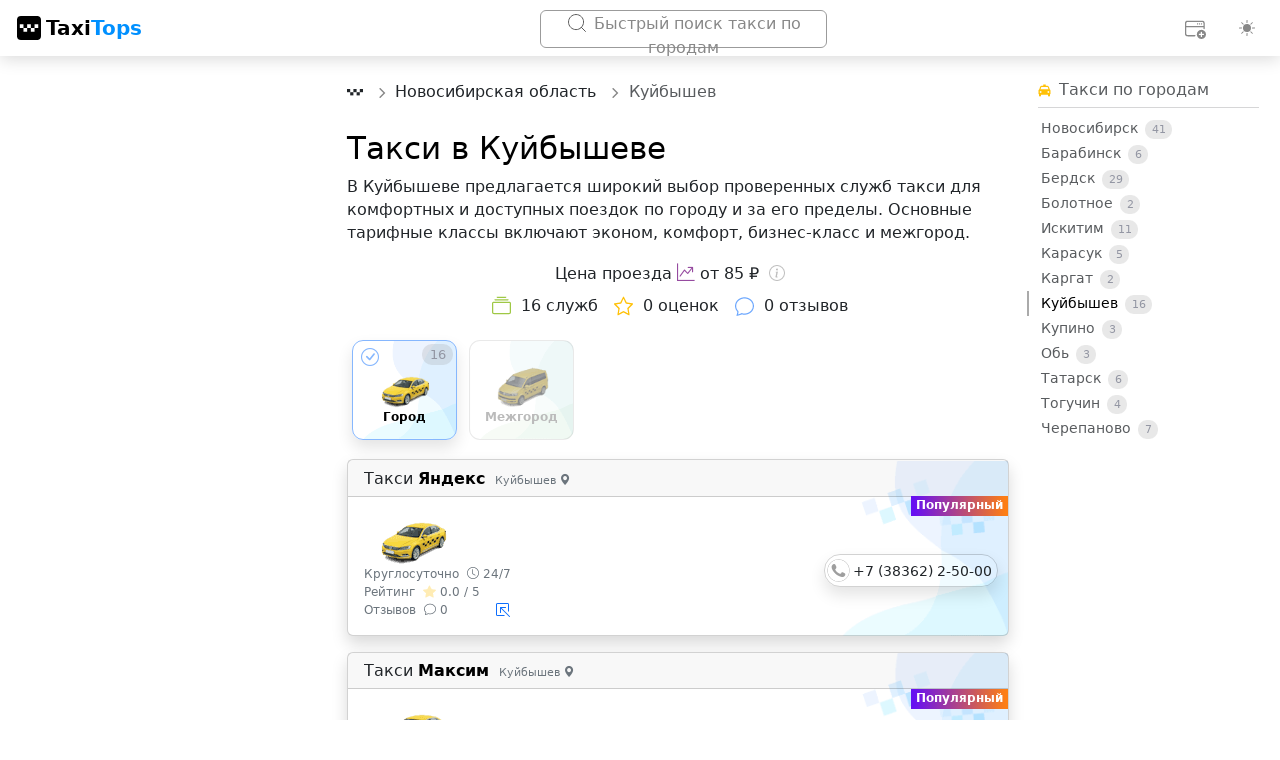

--- FILE ---
content_type: text/html; charset=UTF-8
request_url: https://taxitops.ru/novosibirskaya_oblast/kuibyshev
body_size: 30147
content:
<!DOCTYPE html>
<html lang="ru-RU">
<head>
<meta charset="UTF-8">
<meta name="robots" content="index, follow">
<meta http-equiv="X-UA-Compatible" content="IE=edge">
<meta name="viewport" content="width=device-width, initial-scale=1">
<meta name="apple-mobile-web-app-capable" content="yes">
<meta name="apple-mobile-web-app-status-bar-style" content="black">
<link rel="apple-touch-icon" href="../../image/touch/192x192.webp?v=3.2">
<link rel="apple-touch-icon" href="../../image/touch/192x192.png?v=3.2">
<meta content='true' name='HandheldFriendly' />
<meta content='width' name='MobileOptimized' />
<meta content='yes' name='apple-mobile-web-app-capable' />
<meta name="apple-mobile-web-app-title" content="TaxiTops">
<link rel="icon" href="http://taxitops.ru/favicon.ico?v=3.2" type="image/x-icon">
<link rel="shortcut icon" href="http://taxitops.ru/favicon.ico?v=3.2" type="image/x-icon">
<link rel="icon" href="../../image/touch/120x120.webp?v=3.2" type="image/webp">
<link rel="icon" href="../../image/touch/120x120.png?v=3.2" type="image/png">
<meta name="msapplication-TileColor" content="#FFFFFF">
<meta name="mobile-web-app-capable" content="yes">
<link rel="manifest" crossorigin="use-credentials" href="/manifest.json">
<link rel="stylesheet" href="/css/bootstrap.min.css">
<link rel="stylesheet" href="/css/bootstrap-icons.min.css">
<link rel="stylesheet" href="/css/docs.css">
<script src="/js/color-modes.js"></script>
<script src="/js/jquery.slim.min.js"></script>
<title>Такси в Куйбышеве от 85 ₽ - 16 служб, Выгодные тарифы</title>
<meta name="description" content="Закажите такси в Куйбышеве по низким ценам с удобным сервисом и надежными службами. Доступно 16 служб. Новосибирская область.">
<meta name="csrf-param" content="_csrf">
<meta name="csrf-token" content="Gw-ywvhYRmP82gvq8sw9jtpA1mStSIo_3nxLIENMLFZuW9SPrxYnVreQWdKjnlzj7yu5JsQFzhK6Ex1Iez1FNw==">

<link href="https://taxitops.ru/novosibirskaya_oblast/kuibyshev" rel="canonical">
<link href="/css/iconfonts.min.css?v=1745181622" rel="stylesheet preload" as="style">
<link href="/css/main.min.css?v=1745176976" rel="stylesheet preload" as="style"><script>
    window.yaContextCb = window.yaContextCb || []
</script>
    <script>
        document.addEventListener('DOMContentLoaded', () => {
            if (location.hash.includes('#!')) history.replaceState(null, null, location.href.replace('#!', ''));
        });
    </script>
    <script>
        document.addEventListener('DOMContentLoaded', function() {
            const currentPath = window.location.pathname;
            if (currentPath.includes('/default/')) {
                const newPath = currentPath.replace('/default/', '/');
                const newUrl = newPath + window.location.search + window.location.hash;
                const link = document.createElement('link');
                link.rel = 'canonical';
                link.href = window.location.origin + newPath;
                document.head.appendChild(link);
                history.replaceState({}, document.title, newUrl);
            }
        });
    </script>
    <script src="https://yandex.ru/ads/system/context.js" async></script>
    <script>
        (function(w, d, s, l, i) {
            w[l] = w[l] || [];
            w[l].push({
                'gtm.start': new Date().getTime(),
                event: 'gtm.js'
            });
            var f = d.getElementsByTagName(s)[0],
                j = d.createElement(s),
                dl = l != 'dataLayer' ? '&l=' + l : '';
            j.async = true;
            j.src =
                'https://www.googletagmanager.com/gtm.js?id=' + i + dl;
            f.parentNode.insertBefore(j, f);
        })(window, document, 'script', 'dataLayer', 'GTM-PTFSVKC');
    </script>
</head>
<style>
    @media (min-width: 992px) {
        .bd-sidebar {
            top: 4rem;
            padding-left: 0rem;
        }
    }
    @media (min-width: 992px) {
        .bd-toc {
            position: -webkit-sticky;
            position: sticky;
            top: 4rem;
            width: 240px;
            right: 0;
            z-index: 2;
            height: calc(100vh - 7rem);
            overflow-y: auto;
        }
    }
    @media (max-width: 991.98px) {
        .bd-links-nav {
            font-size: 1.0rem;
        }
    }
    @media (min-width: 992px) {
        .bd-search {
            position: absolute;
            top: 0.6rem;
            left: 50%;
            width: 287px;
            margin-left: -100px;
        }
    }
    @media (max-width: 767.98px) {

        .bd-toc-toggle:hover,
        .bd-toc-toggle:focus,
        .bd-toc-toggle:active,
        .bd-toc-toggle[aria-expanded="true"] {
            color: #888;
            background-color: var(--bs-body-bg);
            border-color: #888;
        }
    }
    @media (min-width: 992px) {
        #helpTooltip {
            display: none;
        }
    }
    @media (min-width: 992px) {
        .bd-layout {
            display: grid;
            grid-template-areas: "sidebar main";
            grid-template-columns: 1fr 3fr;
            gap: 0.9rem;
        }
    }
    @media (max-width: 768px) {
        .DocSearch-Commands {
            display: flex;
            justify-content: center;
        }
    }
    @media (min-width: 768px) {
        .help_tooltip {
            display: none;
        }
    }
    @media (max-width: 992px) {
        .DocSearch-Button {
            border: none !important;
        }
    }
    .breadcrumbs_arrow {
        width: 18px;
        height: 18px;
        margin: 0 2px;
    }
    
    a:hover {
        --bs-link-color-rgb: var(--bs-link-hover-color-rgb);
        color: var(--bs-emphasis-color);
    }
    .mb-5 {
        margin-bottom: 2rem !important;
    }
    .bd-toc-toggle:focus,
    .bd-toc-toggle:active,
    .bd-toc-toggle[aria-expanded="true"] {
        color: #888;
        background-color: var(--bs-body-bg);
        border-color: #888;
    }
    .breadcrumb-container {
        overflow-x: auto;
        overflow-y: hidden;
        white-space: nowrap;
        scrollbar-width: thin;
        scrollbar-color: var(--bs-border-width) solid;
    }
    .breadcrumb {
        display: inline-block;
        padding: 0;
    }
    .breadcrumb-item {
        display: inline;
    }
    .breadcrumb-item+.breadcrumb-item::before {
        content: "";
        background-image: url("data:image/svg+xml,%3Csvg width='24' height='24' viewBox='0 0 24 25' fill='none' xmlns='http://www.w3.org/2000/svg'%3E%3Cpath d='M10 8l4.5 4.5L10 17' stroke='%23888' stroke-width='1.5' stroke-linecap='round'/%3E%3C/svg%3E");
        display: inline-block;
        height: 1em;
        vertical-align: middle;
        background-repeat: no-repeat;
        background-position: center;
        margin-right: 0.6em;
        margin-left: 0.1em;
        float: none;
    }
    .breadcrumb-container::-webkit-scrollbar {
        height: 6px;
    }
    .breadcrumb-container::-webkit-scrollbar-thumb {
        background-color: #888;
        border-radius: 3px;
    }
    .breadcrumb-container::-webkit-scrollbar-thumb:hover {
        background-color: #555;
    }
    .img-thumbnail {
        padding: 0.5rem;
        background-color: var(--bs-body-bg);
        border: var(--bs-border-width) solid var(--bs-border-color);
        margin-top: 15px;
        border-radius: var(--bs-border-radius);
        /* max-width: 100%; */
        /* height: auto; */
    }
    .bd-title {
        --bs-heading-color: var(--bs-emphasis-color);
        font-size: calc(1.4rem + 0.7vw);
    }
    .DocSearch-Button-Placeholder {
        font-size: 1rem;
        /* padding: 0 12px 0 6px; */
        font-weight: 100;
    }
    .bd-navbar .navbar-brand:hover {
        transform: rotate(0deg) scale(1.1);
    }
    .DocSearch-Button:focus,
    .DocSearch-Button:hover {
        border-color: #86b7fe;
        background: rgb(0 0 0 / 0%);
        box-shadow: var(--docsearch-searchbox-shadow);
        color: var(--bs-emphasis-color);
        outline: none;
    }
    .DocSearch-Logo a {
        display: flex;
    }
    .DocSearch-Button {
        --docsearch-searchbox-background: rgba(0, 0, 0, 0.1);
        --docsearch-searchbox-color: #fff;
        --docsearch-searchbox-focus-background: rgba(0, 0, 0, 0.25);
        --docsearch-searchbox-shadow: 0 0 0 0.25rem #00000008;
        --docsearch-text-color: #fff;
        --docsearch-muted-color: rgba(255, 255, 255, 0.65);
        background: rgb(0 0 0 / 0%);
        width: 100%;
        height: 38px;
        margin: 0;
        border: 0px solid #888;
        color: #888;
        border: 1px solid #9b9b9b;
        border-radius: .375rem;
    }
    .bd-gutter {
        --bs-gutter-x: 2.1rem;
    }
    .mb-3 {
        margin-bottom: 0rem !important;
    }
    .me_3 {
        margin-right: .3rem !important;
    }
    .ms-3 {
        margin-left: 0.7rem !important;
    }

    label {
        margin-bottom: .5rem;
        margin-left: 5px;
    }
    ::-webkit-scrollbar {
        width: 5px;
    }
    ::-webkit-scrollbar-track {
        box-shadow: inset 0 0 5px #dee2e6;
        border-radius: 10px;
    }
    ::-webkit-scrollbar-thumb {
        background: #6ea8fe7d;
        border-radius: 4px;
    }
    ::-webkit-scrollbar-thumb:hover {
        background: #6ea8fe;
    }
    .custcolstar::before {
        color: #ffc107 !important;
    }
    .text_100 {
        --bs-text-opacity: 1;
        color: rgb(158 158 158) !important;
        text-transform: none;
        font-weight: 400;
    }
    .pulse_ {
        opacity: 0.3;
    }
    .pulse {
        -webkit-animation: pulsate 2.5s ease-out;
        -webkit-animation-iteration-count: infinite;
        opacity: 0.3;

        0% {
            opacity: 0.3;
        }

        50% {
            opacity: 1.0;
        }

        100% {
            opacity: 0.3;
        }
    }
    @-webkit-keyframes pulsate {
        0% {
            opacity: 0.3;
        }

        50% {
            opacity: 1.0;
        }

        100% {
            opacity: 0.3;
        }
    }
    .lh-sm_2 {
        margin-bottom: 3px;
    }
    .comm_t {
        padding: 0.5rem !important;
        font-size: 15px;
        margin-top: 7px;
        margin-bottom: 5px;
    }
    .help-block {
        color: #c55;
    }
    .rating-container {
        display: flex;
        flex-direction: column;
        align-items: center;
    }
    .larger-star {
        font-size: 34px;
    }
    .stars {
        display: flex;
        justify-content: center;
        flex-wrap: wrap;
        margin-bottom: 1rem !important;
        cursor: pointer;
    }
    .rating-label {
        margin-top: 10px;
        font-weight: bold;
    }
    .form-group {
        margin-bottom: 1.5em;
    }
    .form-group.has-error .form-control {
        border-color: #c55;
    }
    .form-group.required label:after {
        content: " *";
        color: #c55;
    }
    .rat_t {
        --bs-text-opacity: 1;
        font-weight: 500;
        color: #ffc107;
        text-transform: uppercase;
    }
    .t-r5 {
        font-size: .8rem !important;
    }
    .com_ot {
        --bs-text-opacity: 1;
        t_phone-link color: rgb(158 158 158 / 74%) !important;
        font-weight: 500;
    }
    .btn_star:hover {
        color: var(--bs-yellow);
        background-color: var(--bs-btn-hover-bg);
        border-color: var(--bs-btn-hover-border-color);
    }
    .btn_star {
        color: var(--bs-gray-500);
        background-color: var(--bs-btn-hover-bg);
    }
    .allcomm {
        color: #aaa;
        font-size: calc(0.8rem + .0vw);
    }
    .allcomm a:hover {
        color: var(--bd-toc-color);
        border-left-color: var(--bd-toc-color);
    }
    .ind_s {
        color: var(--bs-yellow);
        margin-bottom: 5px;
        margin-top: 3px;
        font-size: .9rem !important;
    }
    .bi-star::before {
        color: rgb(206 212 218 / 51%);
    }
    .bi-star-fill::before {
        margin-right: 0.2em;
    }
    .icon-xs {
        margin-top: 0.2em;
        font-size: 1.3em;
        display: -webkit-inline-box;
        display: -ms-inline-flexbox;
        -webkit-box-align: center;
        -ms-flex-align: center;
        align-items: center;
        color: var(--base0D);
        -webkit-box-pack: center;
        -ms-flex-pack: center;
        justify-content: center;
    }
    .bg-body {
        border: var(--bs-border-width) var(--bs-border-style) var(--bs-border-color) !important;
    }
    .bg-comment {
        --bs-bg-opacity: 1;
        background-color: rgba(var(--bd-violet-rgb), 0.1);
        border: var(--bs-border-width) var(--bs-border-style) var(--bs-border-color) !important;
    }
    .bg-c-every {
        background-color: rgba(var(--bs-tertiary-bg-rgb), var(--bs-bg-opacity)) !important;
        padding: 0.5rem !important;
        border-radius: 0.6rem;
        border: var(--bs-border-width) var(--bs-border-style) #ffc10729 !important;
        /*box-shadow: 0 4px 0 #4b64cc, 0 4px 50px rgba(0, 0, 0, 0.1);*/
    }
    .bd-links-heading {
        margin-left: 5px;
        background-color: var(--bs-secondary-bg);
        padding-left: 5px;
    }
    .bd-links-link {
        margin-left: 0rem;
        border: 1px solid rgb(13 110 253 / 0%);
        padding-left: 15px;
        padding-right: 4px;
    }
    .bd-links-link.active {
        color: var(--bs-emphasis-color);
        background-color: var(--bd-sidebar-link-bg);
    }
    .mr-1 {
        margin-left: 0.5rem !important;
    }
    .CountCity {
        --bs-bg-opacity: 1;
        background-color: rgb(158 158 158 / 24%);
    }
    .badge {
        --bs-badge-padding-x: 0.6em;
        /*--bs-badge-padding-y: 0.33em;*/
        --bs-badge-font-size: 0.79em;
        --bs-badge-font-weight: 500;
        --bs-badge-color: #fff;
        --bs-badge-border-radius: var(--bs-border-radius);
        display: inline-block;
        padding: var(--bs-badge-padding-y) var(--bs-badge-padding-x);
        font-size: var(--bs-badge-font-size);
        font-weight: var(--bs-badge-font-weight);
        line-height: 1;
        color: rgb(147 150 163);
        text-align: center;
        white-space: nowrap;
        vertical-align: baseline;
        border-radius: var(--bs-badge-border-radius);
    }
    .bd-toc-toggle:focus,
    .bd-toc-toggle:active,
    .bd-toc-toggle[aria-expanded="true"] {
        color: var(--bs-gray-300);
        background-color: var(--bs-body-bg);
        border-color: var(--bs-btn-hover-color);
    }
    .search_field {
        background: url('data:image/svg+xml;utf8,<svg width="24" height="24" viewBox="0 0 32 32" xmlns="http://www.w3.org/2000/svg"><path d="M14.386 14.386l4.0877 4.0877-4.0877-4.0877c-2.9418 2.9419-7.7115 2.9419-10.6533 0-2.9419-2.9418-2.9419-7.7115 0-10.6533 2.9418-2.9419 7.7115-2.9419 10.6533 0 2.9419 2.9418 2.9419 7.7115 0 10.6533z" stroke="currentColor" fill="none" fill-rule="evenodd" stroke-linecap="round" stroke-linejoin="round" style="color: 9b9b9b;" /></svg>') no-repeat 3% 6px;
        padding: 0.375rem 0.1rem;
        background-size: contain;
        padding-left: 37px;
    }
    .chosen-container-single .chosen-search {
        position: relative;
        z-index: 1010;
        margin: 0;
        padding: 3px 4px;
        white-space: nowrap;
    }
    .btn-bd-light {
        --bs-btn-border-color: var(--bs-secondary-border-subtle);
    }
    .bd-toc-toggle:focus,
    .bd-toc-toggle:active,
    .bd-toc-toggle[aria-expanded="true"] {
        color: #888;
        background-color: var(--bs-body-bg);
        border-color: var(--bs-btn-hover-color);
    }
    .bd-navbar::after {
        position: absolute;
        inset: 0;
        z-index: -1;
        display: block;
        content: "";
        background-image: linear-gradient(var(--bd-background), var(--bd-background-light));
        backdrop-filter: saturate(180%) blur(5px);
    }

    [data-bs-theme="dark"] {
        --bd-background: rgb(52, 58, 64);
        --bd-background-light: rgba(33, 37, 41, 0.7);
        --bd-background-color: transparent;

        --docsearch-searchbox-focus-background: #3b3f55;
        --docsearch-searchbox-shadow: 0 4px 8px rgba(0, 0, 0, 0.2);
        --docsearch-text-color: #ffffff;

        --bd-violet: #8bc34a;
        --bd-logo: #fff;
        --bd-logo-t: #0090ff;
        --bd-background-logo: #000;
        --bd-text-w: #9e9e9e;
        --bd-violet-bg: var(--bs-body-bg);
        --bd-toc-color: var(--bs-emphasis-color);
        --bs-primary-text-emphasis: #6ea8fe;
        --bd-sidebar-link-bg: #8bc34a;
        --bd-callout-link: 110, 168, 254;
        --bd-callout-code-color: #e685b5;
        --bd-pre-bg: #1b1f22;
        --bd-sidebar-link-bg: rgba(84, 33, 187, .5);
        --docsearch-searchbox-focus-background: #3b3f55;
        --docsearch-modal-background: rgb(29 31 42);
        --docsearch-footer-height: 44px;
        --docsearch-footer-background: rgb(52 58 64 / 30%);
        --docsearch-spacing: 12px;
    }

    [data-bs-theme="light"] {
        --bd-background: rgba(0, 0, 0, 0.15),
            --bd-background-light: rgba(255, 255, 255, 0.15);
        --bd-background-color: rgba(255, 255, 255, 0.9);

        --docsearch-searchbox-focus-background: rgba(0, 0, 0, 0);
        --docsearch-searchbox-shadow: 0 4px 8px rgba(0, 0, 0, 0.1);

        --bd-purple: #000;
        --bd-violet: #2196f3;
        --bd-logo: #000;
        --bd-logo-t: #0090ff;
        --bd-background-logo: #000;
        --bd-text-w: #6c757d;
        --bd-accent: #ffe484;
        --bd-violet-rgb: 13, 110, 253;
        --bd-accent-rgb: 255, 228, 132;
        --bd-pink-rgb: 214, 51, 132;
        --bd-teal-rgb: 32, 201, 151;
        --bd-violet-bg: var(--bd-violet);
        --bd-toc-color: var(--bd-violet);
        --bd-sidebar-link-bg: rgba(var(--bd-violet-rgb), .1);
        --bd-callout-link: 10, 88, 202;
        --bd-callout-code-color: #ab296a;
        --base0D: #6ea8fe;
        --bd-pre-bg: var(--bs-tertiary-bg);
        --docsearch-hit-color: rgb(68 73 80);
        --docsearch-footer-height: 44px;
        --docsearch-footer-shadow: 0 -1px 0 0 #e0e3e8, 0 -3px 6px 0 rgba(69, 98, 155, 0.12);
        --docsearch-spacing: 12px;
    }
    .bd-navbar .navbar-toggler,
    .bd-navbar .nav-link {
        padding-right: .25rem;
        padding-left: .25rem;
        color: #888;
    }
    .bd-navbar .navbar-toggler:hover,
    .bd-navbar .navbar-toggler:focus,
    .bd-navbar .nav-link:hover,
    .bd-navbar .nav-link:focus {
        color: #888;
    }
    .DocSearch-Button .DocSearch-Search-Icon {
        color: var(--bs-emphasis-color);
        margin-bottom: 2px;
        margin-right: 2px;
    }
    .bd-navbar .offcanvas-lg {
        background-color: rgb(52 54 64 / 98%);
        border-left: 0;
    }
    .bd-navbar {
        padding: .5rem 0;
        /*background-color: transparent;*/
        background-color: var(--bd-background-color);
        box-shadow: 0 0.2rem 1rem rgba(0, 0, 0, 0.15), inset 0 -1px 0 rgba(255, 255, 255, 0.15);
    }
    .col-form-label {
        padding-top: calc(0.375rem + var(--bs-border-width));
        margin-bottom: 0;
        font-size: inherit;
        margin-left: 15px;
        line-height: 1.5;
    }
    .dropdown-item.active,
    .dropdown-item:active {
        background-color: var(--bs-gray-200);
        color: #676767;
    }
    .text-danger {
        color: var(--bs-blue) !important;
    }
    .bread-b a {
        text-decoration: none;
        color: var(--bs-body-color);
    }
    .bread-b a:hover,
    .bd-toc nav a.active {
        color: var(--bd-toc-color);
        border-left-color: var(--bd-toc-color);
    }
    .breadcrumb-item+.breadcrumb-item::before {
        color: rgb(158 158 158 / 67%) !important;
    }
    .card {
        --bs-card-cap-padding-y: 0.2rem;
        --bs-card-cap-padding-x: 1rem;
    }
    .bg-card {
        background-repeat: no-repeat;
        background-size: contain;
        background-position: right;
    }
    .dropdown-toggle::after {
        display: inline-block;
        margin-left: 0.0em;
        vertical-align: .255em;
        content: "";
        border-top: .3em solid;
        border-right: 0.0em solid transparent;
        border-bottom: 0;
        border-left: 0.0em solid transparent;
    }
    .t_phone-link.phone-call:before {
        background-image: url(../../image/phone.png);
        left: 2px;
    }
    .form-check {
        margin-bottom: 1.125rem;
    }
    .btn-link {
        --bs-btn-color: #9e9e9e;
    }
    .t_phone-link:before {
        content: '';
        height: 23px;
        width: 23px;
        position: absolute;
        left: 0;
        margin-top: -2px;
        background-position: center;
        background-repeat: no-repeat;
        /*border: 1px solid #9e9e9e;*/
        border-radius: 50%;
    }
    .t_phone-link {
        position: relative;
        display: block;
        overflow: hidden;
        height: 33px;
        padding-left: 30px;
        transition: 0.3s;
    }
    .bd-phone-link {
        padding: 6px 5px 5px 28px;
        color: var(--bs-body-color);
        text-decoration: none;
        border-radius: 51px;
        cursor: pointer;
        margin-bottom: 5px;
        margin-top: 1px;
        box-shadow: 0 .5rem 1rem rgb(0 0 0 / 11%) !important;
        border: 1px solid var(--bs-border-color-translucent);
    }
    .bd-phone-link:hover,
    .bd-phone-link:focus,
    .bd-phone-link.active {
        color: var(--bs-emphasis-color);
        background-color: var(--bd-sidebar-link-bg);
    }

    #phone {
        display: none;
    }
    .auxiliary {
        --bs-bg-opacity: 1;
        background-color: rgb(158 158 158 / 24%);
    }
    .txsvg {
        height: 36px;
        margin-top: 10px;
    }
    .flex-between-center {
        -webkit-box-pack: justify;
        -ms-flex-pack: justify;
        justify-content: space-between;
        -webkit-box-align: center;
        -ms-flex-align: center;
        align-items: center;
    }
    .pt-2 {
        padding-top: 0.5rem !important;
    }
    .fs--2 {
        font-size: .6944444444rem !important;
    }
    .fs--1 {
        font-size: .87rem !important;
    }
    .text-w {
        --bs-text-opacity: 1;
        color: var(--bd-text-w);
        font-weight: 400;
        font-size: 12px;
    }
    .text_w {
        --bs-text-opacity: 1;
        color: var(--bd-text-w);
        font-weight: 400;
        font-size: 16px;
    }
    .dropdown-item:hover {
        color: var(--bs-dropdown-link-hover-color);
        background-color: #6ea8fe82;
    }
    .text-r {
        --bs-text-opacity: 1;
        color: rgb(158 158 158) !important;
        font-weight: 400;
    }
    .psth-2 {
        padding-left: 0.1rem !important;
        margin-top: 5px;
    }
    .withClickHandler.svelte-3ci3p7 {
        cursor: pointer;
    }
    .blue.svelte-3ci3p7 {
        background-color: rgb(0 150 255 / 8%);
    }
    .fresh.svelte-3ci3p7 {
        background-color: rgb(29 237 97 / 12%);
    }
    .title-with-radio.svelte-13olk96 {
        align-items: center;
        display: flex;
        flex-wrap: nowrap;
        justify-content: space-between;
        margin-bottom: 0.25rem;
    }
    .conditions.svelte-13olk96 {
        grid-gap: 1.5rem;
        display: grid;
    }
    .actions.svelte-13olk96 {
        margin-top: auto;
    }

    div.svelte-3ci3p7 {
        background-color: var(--ozCtrlNeutralPale);
        border-radius: var(--bs-card-border-radius);
        display: flex;
        flex-direction: column;
        padding: 2rem;
        width: 100%;
    }
    .select2-container--bootstrap-5 .select2-selection--single {
        margin-top: 10px;
        margin-bottom: 10px;
    }
    .mb-m {
        --bs-gutter-x: 2rem;
        margin-bottom: 1rem !important;
    }
    .offcanvas-lg .offcanvas-body {
        padding: 2px;
    }
    .mx-4 {
        margin-right: 1.5rem !important;
        margin-left: 0.5rem !important;
    }
    .nt0 {
        color: var(--bs-code-color);
    }
    .nc1 {
        color: var(--base0B);
    }
    
    a {
        text-decoration: none !important;
    }
    .comm_text {
        background-color: rgba(var(--bs-tertiary-bg-rgb), var(--bs-bg-opacity)) !important;
        border: var(--bs-border-width) var(--bs-border-style) rgb(255 193 7 / 22%) !important;
        padding: 0.5rem !important;
        border-radius: 0.6rem;
        float: left;
        font-size: 13px;
    }
    .ctext-wrap {
        background: rgba(var(--bs-body-bg-rgb), var(--bs-bg-opacity)) !important;
        border-radius: 11px;
        display: inline-block;
        margin-left: 21px;
        padding: 7px;
        position: relative;
        box-shadow: 0 .5rem 1rem rgb(0 0 0 / 11%) !important;
        /*clip-path: polygon(50% 25%, 39% 0, 76% 24%, 100% 24%, 100% 100%, 0 100%, 0 25%);*/
    }
    .ctext-wrap:after {
        left: 5px;
        top: -11px;
        transform: rotate(171deg);
        border: solid transparent;
        content: " ";
        /* height: 17px; */
        /* width: 10px; */
        position: absolute;
        pointer-events: none;
        border-top-color: rgba(var(--bs-body-bg-rgb), var(--bs-bg-opacity)) !important;
        border-width: 9px;
        /* margin-right: 2px; */
        border-right-color: rgba(var(--bs-body-bg-rgb), var(--bs-bg-opacity)) !important;
    }
    .mb_1 {
        margin-bottom: 1rem !important;
    }
    .fedzn {
        margin-bottom: 0;
        font-size: 15px;
        background: linear-gradient(90deg, #6ea8fe 0%, #ffffff00 95%);
        color: #FFFFFF;
        padding: 0px 11px;
    }
    .rsp {
        margin-top: 10px;
        margin-bottom: 0;
        font-size: 15px;
        background: linear-gradient(90deg, #65bd00 0%, #ffffff00 95%);
        color: #FFFFFF;
        padding: 0px 11px;
    }
    .kry {
        margin-top: 10px;
        margin-bottom: 0;
        font-size: 15px;
        background: linear-gradient(90deg, #EB0000 0%, #ffffff00 95%);
        color: #FFFFFF;
        padding: 0px 11px;
    }
    .obl {
        margin-top: 10px;
        margin-bottom: 0;
        font-size: 15px;
        background: linear-gradient(90deg, #0090ff 0%, #ffffff00 95%);
        color: #ffffff;
        padding: 0px 11px;
    }
    .aobl {
        margin-top: 10px;
        margin-bottom: 0;
        font-size: 15px;
        background: linear-gradient(90deg, #dee2e6 0%, #ffffff00 95%);
        color: #000000;
        padding: 0px 11px;
    }
    .ao {
        margin-top: 10px;
        margin-bottom: 0;
        font-size: 15px;
        background: linear-gradient(90deg, #FFD700 0%, #ffffff00 95%);
        color: #000000;
        padding: 0px 11px;
    }
    .clear_i:hover {
        transition: background-color .1s ease-in;
    }
    .input_group {
        position: relative;
        /* display: flex; */
        flex-wrap: wrap;
        align-items: stretch;
        width: 100%;
    }
    .clear_i {
        animation: fade-in .1s ease-in forwards;
        appearance: none;
        background: rgb(0 0 0 / 9%);
        border: 0;
        border-radius: 50%;
        color: #9b9b9b;
        cursor: pointer;
        padding: 2px;
        height: 24px;
        right: 0;
        stroke-width: var(--docsearch-icon-stroke-width);
    }
    .mod_f {
        background: var(--docsearch-footer-background);
        box-shadow: var(--docsearch-footer-shadow);
        flex-direction: row-reverse;
        height: var(--docsearch-footer-height);
        justify-content: space-between;
        padding: 0 var(--docsearch-spacing);
    }
    .modal_footer {
        display: flex;
        align-items: center;
        border-bottom-right-radius: var(--bs-modal-inner-border-radius);
        border-bottom-left-radius: var(--bs-modal-inner-border-radius);
    }
    .list-group-item {
        transition: background-color 0.3s ease;
    }
    .list-group-item:hover {
        color: var(--bs-list-group-active-color);
        background: linear-gradient(90deg, #0090ff 0%, #ffffff00 95%);
        cursor: pointer;
    }
    .list-group-item.active {
        z-index: 2;
        color: var(--bs-list-group-active-color);
        background: linear-gradient(90deg, #0090ff 0%, #ffffff00 95%);
        border-color: var(--bs-list-group-border-color);
    }
    .input-error {
        border: 1px solid #c55;
    }
    @keyframes runningBorder {

        0%,
        100% {
            border-color: var(--bd-sidebar-link-bg);
            box-shadow: 0 0 5px transparent;
        }

        50% {
            border-color: rgb(222 226 230 / 50%);
            box-shadow: 0 0 10px var(--bs-btn-hover-border-color);
        }
    }
    .hint_pointer {
        font-size: .64em;
    }
    .help_tooltip {
        align-items: center;
        background-color: rgba(var(--bs-tertiary-bg-rgb), var(--bs-bg-opacity)) !important;
        display: flex;
        /* flex-direction: row-reverse; */
        flex-shrink: 0;
        /* height: var(--docsearch-footer-height); */
        justify-content: space-between;
        padding: 0 var(--docsearch-spacing);
        position: relative;
        user-select: none;
        width: 100%;
        z-index: 300 !important;
    }
    .DocSearch-Commands {
        color: var(--docsearch-muted-color);
        display: flex;
        list-style: none;
        margin: 0;
        padding: 0;
    }
    .DocSearch-Commands-Key {
        margin-left: .6em;
    }
    .DocSearch-Commands li:not(:last-of-type) {
        margin-right: 4.4em;
    }
    .DocSearch-Commands-Key1 {
        padding-left: 11px;
        font-size: .875rem;
        /* background-color: rgba(0, 0, 0, 0.1); */
        background-image: none;
        box-shadow: none;
        color: var(--docsearch-muted-color);
    }
    .DocSearch-Commands-Key2 {
        padding-left: 6px;
        font-size: .875rem;
        /* background-color: rgba(0, 0, 0, 0.1); */
        background-image: none;
        box-shadow: none;
        color: var(--docsearch-muted-color);
    }
    .bd-lead {
        font-size: calc(0.9rem + 0.1vw);
        font-weight: 400;
        hyphens: auto;
        -moz-hyphens: auto;
        -webkit-hyphens: auto;
        overflow-wrap: break-word;
        word-wrap: break-word;
    }
    .btn:first-child:active,
    :not(.btn-check)+.btn:active {
        color: #888;
        background-color: var(--bs-btn-active-bg);
        border-color: var(--bs-btn-active-border-color);
    }
    .taxi_card {
        user-select: none;
        -moz-user-select: none;
        -webkit-user-select: none;
    }
    .tooltip {
        z-index: 100 !important;
    }
</style>

<body data-bs-spy="scroll" data-bs-target="#TableOfContents">
        <noscript><iframe src="https://www.googletagmanager.com/ns.html?id=GTM-PTFSVKC" height="0" width="0" style="display:none;visibility:hidden"></iframe></noscript>
            <svg xmlns="http://www.w3.org/2000/svg" style="display: none;">
        <symbol id="arrow-right" viewBox="0 0 16 16">
            <path fill-rule="evenodd" d="M1 8a.5.5 0 0 1 .5-.5h11.793l-3.147-3.146a.5.5 0 0 1 .708-.708l4 4a.5.5 0 0 1 0 .708l-4 4a.5.5 0 0 1-.708-.708L13.293 8.5H1.5A.5.5 0 0 1 1 8z" />
        </symbol>
        <symbol id="taxi_job" viewBox="0 0 16 16">
            <path
                class="fil0"
                d="m 31.659306,5.8259788 c 0,0 -4.973446,0.9455499 -6.663523,0.9455499 -1.690077,0 -6.66352,-0.9455499 -6.66352,-0.9455499 v 2.0400054 l 1.630515,0.4764977 c 1.950663,0.573286 3.447162,2.4346061 3.886433,4.5043911 l 0.394602,1.846428 h 1.556059 l 0.394601,-1.861318 c 0.439272,-2.077232 1.935772,-3.9385506 3.886434,-4.504392 l 1.578399,-0.4616068 z"
                id="path7"
                style="clip-rule:evenodd;fill:#000000;fill-rule:evenodd;stroke-width:0.0377952;image-rendering:optimizeQuality;shape-rendering:geometricPrecision;text-rendering:geometricPrecision" />
            <path
                class="fil2"
                d="m 24.995783,1.9767717 c -3.320593,0 -6.023227,2.7026351 -6.023227,6.0232272 0,3.3205931 2.702634,6.0232281 6.023227,6.0232281 3.320594,0 6.015785,-2.702635 6.015785,-6.0232281 0,-3.3205921 -2.695191,-6.0232272 -6.015785,-6.0232272 z m 0,13.3791603 c -4.057675,0 -7.363376,-3.298258 -7.363376,-7.3559331 0,-4.0576745 3.305701,-7.3559311 7.363376,-7.3559311 4.057676,0 7.355932,3.2982566 7.355932,7.3559311 0,4.0576751 -3.298256,7.3559331 -7.355932,7.3559331 z"
                id="path11"
                style="clip-rule:evenodd;fill:#000000;fill-rule:evenodd;stroke-width:0.0377952;image-rendering:optimizeQuality;shape-rendering:geometricPrecision;text-rendering:geometricPrecision" />
        </symbol>
        <symbol id="book-half" viewBox="0 0 16 16">
            <path d="M8.5 2.687c.654-.689 1.782-.886 3.112-.752 1.234.124 2.503.523 3.388.893v9.923c-.918-.35-2.107-.692-3.287-.81-1.094-.111-2.278-.039-3.213.492V2.687zM8 1.783C7.015.936 5.587.81 4.287.94c-1.514.153-3.042.672-3.994 1.105A.5.5 0 0 0 0 2.5v11a.5.5 0 0 0 .707.455c.882-.4 2.303-.881 3.68-1.02 1.409-.142 2.59.087 3.223.877a.5.5 0 0 0 .78 0c.633-.79 1.814-1.019 3.222-.877 1.378.139 2.8.62 3.681 1.02A.5.5 0 0 0 16 13.5v-11a.5.5 0 0 0-.293-.455c-.952-.433-2.48-.952-3.994-1.105C10.413.809 8.985.936 8 1.783z" />
        </symbol>
        <symbol id="box-seam" viewBox="0 0 16 16">
            <path d="M8.186 1.113a.5.5 0 0 0-.372 0L1.846 3.5l2.404.961L10.404 2l-2.218-.887zm3.564 1.426L5.596 5 8 5.961 14.154 3.5l-2.404-.961zm3.25 1.7-6.5 2.6v7.922l6.5-2.6V4.24zM7.5 14.762V6.838L1 4.239v7.923l6.5 2.6zM7.443.184a1.5 1.5 0 0 1 1.114 0l7.129 2.852A.5.5 0 0 1 16 3.5v8.662a1 1 0 0 1-.629.928l-7.185 2.874a.5.5 0 0 1-.372 0L.63 13.09a1 1 0 0 1-.63-.928V3.5a.5.5 0 0 1 .314-.464L7.443.184z" />
        </symbol>
        <symbol id="check2" viewBox="0 0 16 16">
            <path d="M13.854 3.646a.5.5 0 0 1 0 .708l-7 7a.5.5 0 0 1-.708 0l-3.5-3.5a.5.5 0 1 1 .708-.708L6.5 10.293l6.646-6.647a.5.5 0 0 1 .708 0z" />
        </symbol>
        <symbol id="circle-half" viewBox="0 0 16 16">
            <path d="M8 15A7 7 0 1 0 8 1v14zm0 1A8 8 0 1 1 8 0a8 8 0 0 1 0 16z" />
        </symbol>
        <symbol id="file-earmark-richtext" viewBox="0 0 16 16">
            <path d="M14 4.5V14a2 2 0 0 1-2 2H4a2 2 0 0 1-2-2V2a2 2 0 0 1 2-2h5.5L14 4.5zm-3 0A1.5 1.5 0 0 1 9.5 3V1H4a1 1 0 0 0-1 1v12a1 1 0 0 0 1 1h8a1 1 0 0 0 1-1V4.5h-2z" />
            <path d="M4.5 12.5A.5.5 0 0 1 5 12h3a.5.5 0 0 1 0 1H5a.5.5 0 0 1-.5-.5zm0-2A.5.5 0 0 1 5 10h6a.5.5 0 0 1 0 1H5a.5.5 0 0 1-.5-.5zm1.639-3.708 1.33.886 1.854-1.855a.25.25 0 0 1 .289-.047l1.888.974V8.5a.5.5 0 0 1-.5.5H5a.5.5 0 0 1-.5-.5V8s1.54-1.274 1.639-1.208zM6.25 6a.75.75 0 1 0 0-1.5.75.75 0 0 0 0 1.5z" />
        </symbol>
        <symbol id="chevron-expand" viewBox="0 0 16 16">
            <path fill-rule="evenodd" d="M3.646 9.146a.5.5 0 0 1 .708 0L8 12.793l3.646-3.647a.5.5 0 0 1 .708.708l-4 4a.5.5 0 0 1-.708 0l-4-4a.5.5 0 0 1 0-.708zm0-2.292a.5.5 0 0 0 .708 0L8 3.207l3.646 3.647a.5.5 0 0 0 .708-.708l-4-4a.5.5 0 0 0-.708 0l-4 4a.5.5 0 0 0 0 .708z" />
        </symbol>
        <symbol id="globe2" viewBox="0 0 16 16">
            <path d="M0 8a8 8 0 1 1 16 0A8 8 0 0 1 0 8zm7.5-6.923c-.67.204-1.335.82-1.887 1.855-.143.268-.276.56-.395.872.705.157 1.472.257 2.282.287V1.077zM4.249 3.539c.142-.384.304-.744.481-1.078a6.7 6.7 0 0 1 .597-.933A7.01 7.01 0 0 0 3.051 3.05c.362.184.763.349 1.198.49zM3.509 7.5c.036-1.07.188-2.087.436-3.008a9.124 9.124 0 0 1-1.565-.667A6.964 6.964 0 0 0 1.018 7.5h2.49zm1.4-2.741a12.344 12.344 0 0 0-.4 2.741H7.5V5.091c-.91-.03-1.783-.145-2.591-.332zM8.5 5.09V7.5h2.99a12.342 12.342 0 0 0-.399-2.741c-.808.187-1.681.301-2.591.332zM4.51 8.5c.035.987.176 1.914.399 2.741A13.612 13.612 0 0 1 7.5 10.91V8.5H4.51zm3.99 0v2.409c.91.03 1.783.145 2.591.332.223-.827.364-1.754.4-2.741H8.5zm-3.282 3.696c.12.312.252.604.395.872.552 1.035 1.218 1.65 1.887 1.855V11.91c-.81.03-1.577.13-2.282.287zm.11 2.276a6.696 6.696 0 0 1-.598-.933 8.853 8.853 0 0 1-.481-1.079 8.38 8.38 0 0 0-1.198.49 7.01 7.01 0 0 0 2.276 1.522zm-1.383-2.964A13.36 13.36 0 0 1 3.508 8.5h-2.49a6.963 6.963 0 0 0 1.362 3.675c.47-.258.995-.482 1.565-.667zm6.728 2.964a7.009 7.009 0 0 0 2.275-1.521 8.376 8.376 0 0 0-1.197-.49 8.853 8.853 0 0 1-.481 1.078 6.688 6.688 0 0 1-.597.933zM8.5 11.909v3.014c.67-.204 1.335-.82 1.887-1.855.143-.268.276-.56.395-.872A12.63 12.63 0 0 0 8.5 11.91zm3.555-.401c.57.185 1.095.409 1.565.667A6.963 6.963 0 0 0 14.982 8.5h-2.49a13.36 13.36 0 0 1-.437 3.008zM14.982 7.5a6.963 6.963 0 0 0-1.362-3.675c-.47.258-.995.482-1.565.667.248.92.4 1.938.437 3.008h2.49zM11.27 2.461c.177.334.339.694.482 1.078a8.368 8.368 0 0 0 1.196-.49 7.01 7.01 0 0 0-2.275-1.52c.218.283.418.597.597.932zm-.488 1.343a7.765 7.765 0 0 0-.395-.872C9.835 1.897 9.17 1.282 8.5 1.077V4.09c.81-.03 1.577-.13 2.282-.287z" />
        </symbol>
        <symbol id="grid-fill" viewBox="0 0 16 16">
            <path d="M1 2.5A1.5 1.5 0 0 1 2.5 1h3A1.5 1.5 0 0 1 7 2.5v3A1.5 1.5 0 0 1 5.5 7h-3A1.5 1.5 0 0 1 1 5.5v-3zm8 0A1.5 1.5 0 0 1 10.5 1h3A1.5 1.5 0 0 1 15 2.5v3A1.5 1.5 0 0 1 13.5 7h-3A1.5 1.5 0 0 1 9 5.5v-3zm-8 8A1.5 1.5 0 0 1 2.5 9h3A1.5 1.5 0 0 1 7 10.5v3A1.5 1.5 0 0 1 5.5 15h-3A1.5 1.5 0 0 1 1 13.5v-3zm8 0A1.5 1.5 0 0 1 10.5 9h3a1.5 1.5 0 0 1 1.5 1.5v3a1.5 1.5 0 0 1-1.5 1.5h-3A1.5 1.5 0 0 1 9 13.5v-3z" />
        </symbol>
        <symbol id="lightning-charge-fill" viewBox="0 0 16 16">
            <path d="M11.251.068a.5.5 0 0 1 .227.58L9.677 6.5H13a.5.5 0 0 1 .364.843l-8 8.5a.5.5 0 0 1-.842-.49L6.323 9.5H3a.5.5 0 0 1-.364-.843l8-8.5a.5.5 0 0 1 .615-.09z" />
        </symbol>
        <symbol id="list" viewBox="0 0 16 16">
            <path fill-rule="evenodd" d="M2.5 12a.5.5 0 0 1 .5-.5h10a.5.5 0 0 1 0 1H3a.5.5 0 0 1-.5-.5zm0-4a.5.5 0 0 1 .5-.5h10a.5.5 0 0 1 0 1H3a.5.5 0 0 1-.5-.5zm0-4a.5.5 0 0 1 .5-.5h10a.5.5 0 0 1 0 1H3a.5.5 0 0 1-.5-.5z" />
        </symbol>
        <symbol id="taxi" viewBox="0 0 16 16">
            <path d="M 14.452624,6.6428306 13.446332,3.623956 A 2.2031017,2.2031017 0 0 0 11.353569,2.1152543 H 9.4711865 V 0.6440678 H 6.528814 V 2.1152543 H 4.6464308 A 2.2031017,2.2031017 0 0 0 2.553668,3.623956 L 1.5473765,6.6428306 A 1.4711865,1.4711865 0 0 0 0.644068,8.0000002 v 3.6779658 c 0,0.542868 0.29717969,1.012176 0.7355932,1.267427 v 1.674946 a 0.73559324,0.73559324 0 0 0 0.7355933,0.735593 h 0.7355932 a 0.73559324,0.73559324 0 0 0 0.7355932,-0.735593 v -1.471187 h 8.8271181 v 1.471187 a 0.73559324,0.73559324 0 0 0 0.735593,0.735593 h 0.735594 a 0.73559324,0.73559324 0 0 0 0.735593,-0.735593 v -1.674946 a 1.4638305,1.4638305 0 0 0 0.735593,-1.267427 V 8.0000002 A 1.4711865,1.4711865 0 0 0 14.452624,6.6428306 Z M 4.6464308,3.5864407 h 6.7064032 c 0.317041,0 0.598037,0.2015526 0.698077,0.5031458 l 0.813567,2.4392273 H 3.1355223 L 3.9483529,4.0895865 A 0.73559324,0.73559324 0 0 1 4.6464308,3.5864407 Z M 3.2186444,10.942372 A 1.1037577,1.1037577 0 1 1 3.21938,8.7348578 1.1037577,1.1037577 0 0 1 3.2186444,10.942372 Z m 9.5627106,0 a 1.1037577,1.1037577 0 1 1 7.37e-4,-2.2075142 1.1037577,1.1037577 0 0 1 -7.37e-4,2.2075142 z" />
        </symbol>
        <symbol id="menu-button-wide-fill" viewBox="0 0 16 16">
            <path d="M1.5 0A1.5 1.5 0 0 0 0 1.5v2A1.5 1.5 0 0 0 1.5 5h13A1.5 1.5 0 0 0 16 3.5v-2A1.5 1.5 0 0 0 14.5 0h-13zm1 2h3a.5.5 0 0 1 0 1h-3a.5.5 0 0 1 0-1zm9.927.427A.25.25 0 0 1 12.604 2h.792a.25.25 0 0 1 .177.427l-.396.396a.25.25 0 0 1-.354 0l-.396-.396zM0 8a2 2 0 0 1 2-2h12a2 2 0 0 1 2 2v5a2 2 0 0 1-2 2H2a2 2 0 0 1-2-2V8zm1 3v2a1 1 0 0 0 1 1h12a1 1 0 0 0 1-1v-2H1zm14-1V8a1 1 0 0 0-1-1H2a1 1 0 0 0-1 1v2h14zM2 8.5a.5.5 0 0 1 .5-.5h9a.5.5 0 0 1 0 1h-9a.5.5 0 0 1-.5-.5zm0 4a.5.5 0 0 1 .5-.5h6a.5.5 0 0 1 0 1h-6a.5.5 0 0 1-.5-.5z" />
        </symbol>
        <symbol id="moon-fill" viewBox="0 0 16 16">
            <path d="M6 .278a.768.768 0 0 1 .08.858 7.208 7.208 0 0 0-.878 3.46c0 4.021 3.278 7.277 7.318 7.277.527 0 1.04-.055 1.533-.16a.787.787 0 0 1 .81.316.733.733 0 0 1-.031.893A8.349 8.349 0 0 1 8.344 16C3.734 16 0 12.286 0 7.71 0 4.266 2.114 1.312 5.124.06A.752.752 0 0 1 6 .278z" />
        </symbol>
        <symbol id="plugin" viewBox="0 0 16 16">
            <path fill-rule="evenodd" d="M1 8a7 7 0 1 1 2.898 5.673c-.167-.121-.216-.406-.002-.62l1.8-1.8a3.5 3.5 0 0 0 4.572-.328l1.414-1.415a.5.5 0 0 0 0-.707l-.707-.707 1.559-1.563a.5.5 0 1 0-.708-.706l-1.559 1.562-1.414-1.414 1.56-1.562a.5.5 0 1 0-.707-.706l-1.56 1.56-.707-.706a.5.5 0 0 0-.707 0L5.318 5.975a3.5 3.5 0 0 0-.328 4.571l-1.8 1.8c-.58.58-.62 1.6.121 2.137A8 8 0 1 0 0 8a.5.5 0 0 0 1 0Z" />
        </symbol>
        <symbol id="plus" viewBox="0 0 16 16">
            <path d="M8 4a.5.5 0 0 1 .5.5v3h3a.5.5 0 0 1 0 1h-3v3a.5.5 0 0 1-1 0v-3h-3a.5.5 0 0 1 0-1h3v-3A.5.5 0 0 1 8 4z" />
        </symbol>
        <symbol id="sun-fill" viewBox="0 0 16 16">
            <path d="M8 12a4 4 0 1 0 0-8 4 4 0 0 0 0 8zM8 0a.5.5 0 0 1 .5.5v2a.5.5 0 0 1-1 0v-2A.5.5 0 0 1 8 0zm0 13a.5.5 0 0 1 .5.5v2a.5.5 0 0 1-1 0v-2A.5.5 0 0 1 8 13zm8-5a.5.5 0 0 1-.5.5h-2a.5.5 0 0 1 0-1h2a.5.5 0 0 1 .5.5zM3 8a.5.5 0 0 1-.5.5h-2a.5.5 0 0 1 0-1h2A.5.5 0 0 1 3 8zm10.657-5.657a.5.5 0 0 1 0 .707l-1.414 1.415a.5.5 0 1 1-.707-.708l1.414-1.414a.5.5 0 0 1 .707 0zm-9.193 9.193a.5.5 0 0 1 0 .707L3.05 13.657a.5.5 0 0 1-.707-.707l1.414-1.414a.5.5 0 0 1 .707 0zm9.193 2.121a.5.5 0 0 1-.707 0l-1.414-1.414a.5.5 0 0 1 .707-.707l1.414 1.414a.5.5 0 0 1 0 .707zM4.464 4.465a.5.5 0 0 1-.707 0L2.343 3.05a.5.5 0 1 1 .707-.707l1.414 1.414a.5.5 0 0 1 0 .708z" />
        </symbol>
        <symbol id="three-dots" viewBox="0 0 16 16">
            <path d="M3 9.5a1.5 1.5 0 1 1 0-3 1.5 1.5 0 0 1 0 3zm5 0a1.5 1.5 0 1 1 0-3 1.5 1.5 0 0 1 0 3zm5 0a1.5 1.5 0 1 1 0-3 1.5 1.5 0 0 1 0 3z" />
        </symbol>
    </svg>
    
    <header class="navbar navbar-expand-lg bd-navbar sticky-top" style="z-index: 1000;">
        <nav class="container-xxl bd-gutter flex-wrap flex-lg-nowrap" aria-label="Main navigation">
            <div class="bd-navbar-toggle">
                <button class="navbar-toggler p-2" type="button" data-bs-toggle="offcanvas" data-bs-target="#bdSidebar" aria-controls="bdSidebar" aria-label="Toggle docs navigation">
                    <svg width="24" height="24" class="bi" fill="currentColor" viewBox="0 0 16 16" xmlns="http://www.w3.org/2000/svg" xmlns:svg="http://www.w3.org/2000/svg">
                        <defs id="defs1" />
                        <path fill-rule="evenodd" d="m 0.06903563,11.5 c 0,-0.276142 0.2238576,-0.500113 0.5,-0.5 l 6.35938147,0.0026 c 0.6666656,2.73e-4 0.6770826,1.006026 0.010412,1.005209 L 0.56903563,12 c -0.2761422,-3.39e-4 -0.5,-0.223858 -0.5,-0.5 z m 0,-4 c 0,-0.2761424 0.2238576,-0.5000754 0.5,-0.5 L 4.5264896,7.00108 c 0.6666661,1.819e-4 0.6575534,0.9938308 -0.00911,0.994566 L 0.56903563,8 c -0.2761423,3.045e-4 -0.5,-0.2238576 -0.5,-0.5 z m 0,-4 c 0,-0.2761424 0.2238576,-0.5 0.5,-0.5 H 5.5101192 c 0.666666,0 0.6562426,0.9749152 -0.010417,0.9779029 L 0.56903563,4 c -0.2761396,0.00124 -0.5,-0.2238576 -0.5,-0.5 z" id="path1" sodipodi:nodetypes="ssssssssssssssssss" />
                        <path style="fill-opacity:1;stroke:none;stroke-width:0.0433036;fill-rule:evenodd" d="M 10.660403,10.412358 C 9.8988834,9.5410551 9.2102483,8.7383485 9.1301036,8.6285665 8.9324548,8.3578269 8.6663373,7.7970126 8.5730499,7.4546335 8.4657008,7.0606458 8.465839,6.0723086 8.5732979,5.6791892 8.9075265,4.4564742 9.8775764,3.4670398 11.080337,3.1220522 c 0.457607,-0.1312554 1.172745,-0.159592 1.640355,-0.064997 2.419129,0.4893762 3.645433,3.1960247 2.405286,5.3088576 -0.1239,0.2110953 -0.687745,0.8925465 -1.628682,1.9684052 -0.791545,0.905043 -1.442128,1.649289 -1.445741,1.65388 -0.0037,0.0046 -0.629631,-0.704537 -1.391152,-1.57584 z m 1.949788,-2.1199986 c 0.74753,-0.225643 1.23415,-0.9059811 1.23415,-1.7254486 0,-1.1398734 -0.937407,-1.9488511 -2.075749,-1.7913614 -0.978524,0.1353787 -1.687195,1.0899155 -1.526984,2.056754 0.187264,1.1300994 1.263616,1.7935919 2.368583,1.460056 z" id="path2" />
                    </svg>
                    <span class="d-none fs-6 pe-1">Browse</span>
                </button>
            </div>
            <a class="navbar-brand p-0 me-0 me-lg-2 d-flex align-items-center" href="/" aria-label="TaxiTops">
                <img src="../../image/taxitops.svg" alt="logo" style="margin-right: 0.3rem; background: var(--bd-background-logo); border-radius: 4px; width: 24px; height: 24px;">
                <span style="color: var(--bd-logo); font-weight: 600;">Taxi</span><span style="color: var(--bd-logo-t); font-weight: 600;">Tops</span>
            </a>
            <div class="d-flex">
                <div class="bd-search" id="docsearch">
                    <button type="button" class="DocSearch-Button" data-bs-toggle="modal" aria-label="Search" data-bs-target="#TaxiCityModal">
                        <span class="DocSearch-Button-Container">
                            <svg width="20" height="20" class="DocSearch-Search-Icon" viewBox="0 0 20 20">
                                <path d="M14.386 14.386l4.0877 4.0877-4.0877-4.0877c-2.9418 2.9419-7.7115 2.9419-10.6533 0-2.9419-2.9418-2.9419-7.7115 0-10.6533 2.9418-2.9419 7.7115-2.9419 10.6533 0 2.9419 2.9418 2.9419 7.7115 0 10.6533z" stroke="currentColor" fill="none" fill-rule="evenodd" stroke-linecap="round" stroke-linejoin="round"></path>
                            </svg>
                            <span class="DocSearch-Button-Placeholder">Быстрый поиск такси по городам</span>
                        </span>
                    </button>
                </div>
                <button class="navbar-toggler d-flex d-lg-none order-3 p-2" type="button" data-bs-toggle="offcanvas" data-bs-target="#bdNavbar" aria-controls="bdNavbar" aria-label="Toggle navigation">
                    <svg class="bi" aria-hidden="true">
                        <use xlink:href="#three-dots"></use>
                    </svg>
                </button>
            </div>
            <div class="offcanvas-lg offcanvas-end flex-grow-1" tabindex="-1" id="bdNavbar" aria-labelledby="bdNavbarOffcanvasLabel" data-bs-scroll="true">
                <div class="offcanvas-header px-4 pb-0">
                    <h5 class="offcanvas-title text-white" id="bdNavbarOffcanvasLabel"><img src="../../image/taxitops.svg" alt="logo" style="margin-bottom: 5px; background: #000; border-radius: 4px; width: 24px; height: 24px;">
                        <span style="color: #fff; font-weight: 600;">Taxi</span><span style="color: var(--bd-logo-t); font-weight: 600;">Tops</span>
                    </h5>
                    <button type="button" class="btn-close btn-close-white" data-bs-dismiss="offcanvas" aria-label="Close" data-bs-target="#bdNavbar"></button>
                </div>
                <div class="offcanvas-body p-4 pt-0 p-lg-0">
                    <hr class="d-lg-none text-white-50">
                    <ul class="navbar-nav flex-row flex-wrap ms-md-auto">
                        <li class="nav-item col-6 col-lg-auto">
                            <a class="nav-link py-2 px-0 px-lg-2" href="/add_taxi" rel="noopener">
                                <svg xmlns="http://www.w3.org/2000/svg" width="21" height="21" fill="currentColor" class="bi-window-plus" viewBox="0 0 16 16">
                                    <path d="m 9.591352,5 a 0.5,0.5 0 1 0 0,-1 0.5,0.5 0 0 0 0,1 m 1.5,0 a 0.5,0.5 0 1 0 0,-1 0.5,0.5 0 0 0 0,1 m 2,-0.5 a 0.5,0.5 0 1 1 -1,0 0.5,0.5 0 0 1 1,0" id="path1" />
                                    <path d="M0 4a2 2 0 0 1 2-2h11a2 2 0 0 1 2 2v4a.5.5 0 0 1-1 0V7H1v5a1 1 0 0 0 1 1h5.5a.5.5 0 0 1 0 1H2a2 2 0 0 1-2-2zm1 2h13V4a1 1 0 0 0-1-1H2a1 1 0 0 0-1 1z" />
                                    <path d="M16 12.5a3.5 3.5 0 1 1-7 0 3.5 3.5 0 0 1 7 0m-3.5-2a.5.5 0 0 0-.5.5v1h-1a.5.5 0 0 0 0 1h1v1a.5.5 0 0 0 1 0v-1h1a.5.5 0 0 0 0-1h-1v-1a.5.5 0 0 0-.5-.5" />
                                </svg>
                                <span class="d-lg-none ms-2" id="bd-theme-text-add">Добавить такси</span>
                            </a>
                        </li>
                        <li class="nav-item py-2 py-lg-1 col-12 col-lg-auto">
                            <div class="vr d-none d-lg-flex h-100 mx-lg-2 text-white"></div>
                            <hr class="d-lg-none my-2 text-white-50">
                        </li>
                        <li class="nav-item dropdown">
                            <button class="btn btn-link nav-link py-2 px-0 px-lg-2 dropdown-toggle d-flex align-items-center"
                                id="bd-theme"
                                type="button"
                                aria-expanded="false"
                                data-bs-toggle="dropdown"
                                data-bs-display="static"
                                aria-label="Toggle theme (auto)">
                                <svg class="bi my-1 theme-icon-active">
                                    <use href="#circle-half"></use>
                                </svg>
                                <span class="d-lg-none ms-2" id="bd-theme-text">Выбор темы</span>
                            </button>
                            <ul class="dropdown-menu dropdown-menu-end" aria-labelledby="bd-theme-text">
                                <li>
                                    <button type="button" class="dropdown-item d-flex align-items-center" data-bs-theme-value="light" aria-pressed="false">
                                        <svg class="bi me-2 opacity-50 theme-icon">
                                            <use href="#sun-fill"></use>
                                        </svg>
                                        Светлая
                                        <svg class="bi ms-auto d-none">
                                            <use href="#check2"></use>
                                        </svg>
                                    </button>
                                </li>
                                <li>
                                    <button type="button" class="dropdown-item d-flex align-items-center" data-bs-theme-value="dark" aria-pressed="false">
                                        <svg class="bi me-2 opacity-50 theme-icon">
                                            <use href="#moon-fill"></use>
                                        </svg>
                                        Тёмная
                                        <svg class="bi ms-auto d-none">
                                            <use href="#check2"></use>
                                        </svg>
                                    </button>
                                </li>
                                <li>
                                    <button type="button" class="dropdown-item d-flex align-items-center active" data-bs-theme-value="auto" aria-pressed="true">
                                        <svg class="bi me-2 opacity-50 theme-icon">
                                            <use href="#circle-half"></use>
                                        </svg>
                                        Системная
                                        <svg class="bi ms-auto d-none">
                                            <use href="#check2"></use>
                                        </svg>
                                    </button>
                                </li>
                            </ul>
                        </li>
                    </ul>
                </div>
            </div>
        </nav>
    </header>
        
    <div class="modal fade" id="TaxiCityModal" tabindex="-1" role="dialog" aria-labelledby="citySearchModalLabel" aria-hidden="true">
    <div class="modal-dialog" role="document">
        <div class="modal-content">
            
<div id="search-loading-overlay" class="loading-overlay" style="display: none;">
    <div class="loading-icon">
        <img src="../../image/taxitops.svg" alt="logo" class="loading-logo" style="margin-right: 0.3rem; background: var(--bd-background-logo); border-radius: 4px; width: 32px; height: 32px;">
    </div>
    
    <div class="loading-dots">
        <div class="dot dot-1"></div>
        <div class="dot dot-2"></div>
        <div class="dot dot-3"></div>
    </div>
    
    <div class="loading-text">
        <div class="loading-title">Загрузка данных</div>
        <div class="loading-subtitle">Это займет всего несколько секунд</div>
    </div>
</div>

<style>
.loading-overlay {
    position: absolute;
    top: 0;
    left: 0;
    width: 100%;
    height: 100%;
    background: rgba(var(--bs-body-bg-rgb), 0.98);
    z-index: 1000;
    justify-content: center;
    align-items: center;
    border-radius: 8px;
    flex-direction: column;
    backdrop-filter: blur(2px);
    display: flex;
}

.loading-icon {
    margin-bottom: 20px;
    animation: bounce 2s infinite;
}

.loading-logo {
    margin-right: 0.3rem;
    background: var(--bd-background-logo);
    border-radius: 4px;
    width: 24px;
    height: 24px;
}

.loading-dots {
    display: flex;
    gap: 6px;
    margin-bottom: 15px;
}

.dot {
    width: 9px;
    height: 9px;
    background: linear-gradient(45deg, var(--bs-primary), var(--bs-primary-bg-subtle));
    border-radius: 50%;
}

.dot-1 { animation: dotPulse 1.4s infinite ease-in-out both; }
.dot-2 { animation: dotPulse 1.4s infinite ease-in-out both; animation-delay: 0.2s; }
.dot-3 { animation: dotPulse 1.4s infinite ease-in-out both; animation-delay: 0.4s; }

.loading-text {
    color: var(--bs-body-color);
    font-size: 15px;
    font-weight: 600;
    text-align: center;
}

.loading-title {
    color: var(--bs-body-color);
}

.loading-subtitle {
    color: var(--bs-secondary-color);
    font-size: 13px;
    font-weight: 400;
    margin-top: 5px;
}

@keyframes dotPulse {
    0%, 80%, 100% {
        transform: scale(0.8);
        opacity: 0.6;
    }
    40% {
        transform: scale(1.1);
        opacity: 1;
    }
}

@keyframes bounce {
    0%, 20%, 50%, 80%, 100% {
        transform: translateY(0);
    }
    40% {
        transform: translateY(-5px);
    }
    60% {
        transform: translateY(-3px);
    }
}

.loading-overlay {
    background: rgba(var(--bs-light-rgb), 0.67);
}

[data-bs-theme="dark"] .loading-overlay {
    background: rgba(var(--bs-dark-rgb), 0.67);
}

[data-bs-theme="dark"] .dot {
    background: linear-gradient(45deg, var(--bs-primary), var(--bs-primary-border-subtle));
}
</style>
                <div class="modal-header">
                    <h5 class="modal-title" id="citySearchModalLabel">Быстрый поиск такси</h5>
                    <button type="button" class="btn-close" data-bs-dismiss="modal" aria-label="Close"></button>
                </div>
                <div class="modal-body">
                    <form id="search-form" action="/novosibirskaya_oblast/kuibyshev" method="post">
<input type="hidden" name="_csrf" value="Gw-ywvhYRmP82gvq8sw9jtpA1mStSIo_3nxLIENMLFZuW9SPrxYnVreQWdKjnlzj7yu5JsQFzhK6Ex1Iez1FNw==">                    <div class="input_group">
                        <div class="form-group field-city-search">

<input type="text" id="city-search" class="form-control s-100 search_in" name="DynamicModel[city_name]" placeholder="Введите регион или город" style="padding-left: 37px;">

<div class="help-block"></div>
</div>                        <span style="position: absolute; left: 10px; top: 50%; transform: translateY(-50%);"><i class="search_field"></i></span>
                        <button type="button" id="clear-input" class="clear_i" title="Очистить поле ввода" style="position: absolute; right: 11px; top: 50%; transform: translateY(-50%); display: none;">
                            <svg style="vertical-align: baseline;" height="20" viewBox="0 0 20 20">
                                <path d="M10 10l5.09-5.09L10 10l5.09 5.09L10 10zm0 0L4.91 4.91 10 10l-5.09 5.09L10 10z" stroke="currentColor" fill="none" fill-rule="evenodd" stroke-linecap="round" stroke-linejoin="round"></path>
                            </svg>
                        </button>
                    </div>
                    <div id="search-results" style="margin-top: 10px;"></div>
                    </form>                </div>
                <script>
                    document.getElementById('city-search').addEventListener('keydown', async function(event) {
                        if (event.key === 'Enter') {
                            event.preventDefault();
                            const cityName = this.value.trim();
                            if (cityName) {
                                const response = await fetch(`/search?q=${encodeURIComponent(cityName)}`);
                                const results = await response.json();

                                if (results.length > 0) {
                                    window.location.href = results[0].link;
                                } else {
                                    alert('Город не найден.');
                                }
                            }
                        }
                    });

                    document.addEventListener('click', function(event) {
                        if (event.target.classList.contains('city-suggestion')) {
                            event.preventDefault();
                            const link = event.target.getAttribute('data-link');
                            if (link) {
                                window.location.href = link;
                            }
                        }
                    });
                </script>
                <footer class="modal_footer mod_f">
                    <div class="DocSearch-Logo">
                        <a href="https://taxitops.ru/">
                            <img src="../../image/taxitops.svg" alt="logo" style="height: 21px; width: 21px; margin-right: 0.1rem; background: var(--bd-background-logo); border-radius: 4px;">
                        </a>
                    </div>
                </footer>
            </div>
        </div>
    </div>

<script>
$(document).ready(function() {
    
    $(document).on('click', '#search-results a', function(e) {
        
        $('#search-loading-overlay').css('display', 'flex');
        
    });

    $('#TaxiCityModal').on('hidden.bs.modal', function () {
        
        $('#search-loading-overlay').hide();
    });
});
</script>

        <script>
    window.yaContextCb.push(() => {
        Ya.Context.AdvManager.render({
            "blockId": "R-A-12563609-5",
            "type": "fullscreen",
            "platform": "touch"
        })
    })
</script>
<style>
    input[type="radio"][value="tab1"]+label {
        background-image: url(/image/corner_b2-1.png);
        background-repeat: no-repeat;
        background-position: top right;
        background-size: cover;
        background-color: var(--bs-card-color);
    }

    input[type="radio"][value="tab2"]+label {
        background-image: url(/image/corner_b3-1.png);
        background-repeat: no-repeat;
        background-position: top right;
        background-size: cover;
        background-color: var(--bs-card-color);
    }

    .tabs>input[value="tab1"]:checked+label {
        color: var(--bs-emphasis-color);
        border: 1px solid rgb(134 183 254);
        border-radius: 11px;
        background-color: var(--bs-card-color);
        background-image: url(/image/corner_b2-1.png);
        background-size: cover;
        background-repeat: no-repeat;
        background-position: top right;
        box-shadow: 0 .5rem 1rem rgb(0 0 0 / 11%) !important;
    }

    .tabs>input[value="tab2"]:checked+label {
        color: var(--bs-emphasis-color);
        border: 1px solid rgb(134 183 254);
        border-radius: 11px;
        background-color: var(--bs-card-color);
        background-image: url(/image/corner_b3-1.png);
        background-size: cover;
        background-repeat: no-repeat;
        background-position: top right;
        box-shadow: 0 .5rem 1rem rgb(0 0 0 / 11%) !important;
    }

    .tabs_img {
        height: 44px;
        margin: 0 0 0 15px;
    }

    .tabs>input {
        display: none;
        position: absolute;
    }

    .tabs>label {
        display: flex;
        min-width: 105px;
        min-height: 100px;
        padding: 12px;
        transition: color .3s;
        border: 1px solid var(--bs-border-color-translucent);
        border-radius: 11px;
        color: #aaa;
        cursor: pointer;
    }

    .tabs>section {
        display: none;
    }

    .tabs>label {
        display: inline-block;
        font-weight: 400;
        color: #aaa;
        margin-right: 0.1rem;
    }

    .tabs>label:hover {
        color: #888;
        cursor: pointer;
    }

    #tab1:checked~#content-tab1,
    #tab2:checked~#content-tab2 {
        display: block;
    }

    .tabs>input[type="radio"]:checked+label .badge:last-child i {
        display: inline;
    }

    .tabs>input[type="radio"]:not(:checked)+label .badge:last-child i {
        display: none;
    }

    .tstar::before {
        color: var(--bs-yellow) !important;
    }

    .label {
        display: inline;
        max-width: 100%;
        padding: 3px 5px 5px 5px;
        font-size: 12px;
        font-weight: bold;
        line-height: 1;
        color: #333;
        text-align: center;
        white-space: nowrap;
        vertical-align: baseline;
    }

    .label_ur {
        right: 0;
        /* bottom: 0; */
        position: absolute;
        top: 36px;
        font-size: 12px;
        color: var(--bs-white);
        background: linear-gradient(89deg, var(--bs-indigo) 3%, var(--bs-orange) 97%);
    }

    .label_in {
        right: 0;
        /* bottom: 0; */
        position: absolute;
        top: 36px;
        font-size: 12px;
        color: var(--bs-white);
        background: linear-gradient(89deg, var(--bs-indigo) 3%, var(--bs-info-text-emphasis) 97%);
    }

    .label:empty {
        display: none;
    }

    .psth {
        padding-left: 0.1rem !important;
        margin-top: -11px;
    }

    .psth_ {
        padding-left: 0.1rem !important;
        margin-top: 21px;
    }

    .card-body {
        padding-right: 10px;
    }

    .psth-2 {
        padding-left: 0.1rem !important;
        margin-top: -15px;
    }

    .fs_m {
        font-size: 0.79rem !important;
    }

    .in_gr {
        margin-top: 3px;
    }

    .form-check-input {
        border: 2px solid var(--bs-border-color);
    }

    .form-check-input:checked {
        background-color: dodgerblue;
        border: 0px solid var(--bs-border-color);
    }

    .nav-scroller {
        position: relative;
        z-index: 2;
        height: 2.75rem;
        overflow-y: hidden;
    }

    .nav-scroller .nav {
        display: flex;
        flex-wrap: nowrap;
        padding-bottom: 1rem;
        margin-top: -1px;
        overflow-x: auto;
        text-align: center;
        white-space: nowrap;
        -webkit-overflow-scrolling: touch;
    }

    .bd-title-heading {
        color: var(--bs-emphasis-color);
    }

    .bd-links-heading {
        margin-left: 5px;
        background-color: var(--bs-secondary-bg);
        padding-left: 5px;
    }

    .t_img {
        height: 60px;
        margin-left: 15px;
    }

    .btn_star:hover {
        color: var(--bs-yellow);
        background-color: var(--bs-btn-hover-bg);
        border-color: var(--bs-btn-hover-border-color);
    }

    .btn_star {
        color: var(--bs-gray-600);
        background-color: var(--bs-btn-hover-bg);
    }

    .btn_star {
        color: #ccc;
        padding-left: 2px;
    }

    .btn_star.active,
    .btn_star:hover {
        color: #ffcc00;
    }

    .rating-container {
        display: flex;
        flex-direction: column;
        align-items: center;
    }

    .rating-label {
        margin-top: 10px;
        font-weight: bold;
    }

    .text-muted {
        color: #5c6c75bf !important;
    }

    .st_5 {
        font-size: .9rem !important;
    }

    .modal_share {
        display: flex;
        flex-shrink: 0;
        align-items: center;
        justify-content: space-between;
        padding: var(--bs-modal-header-padding);
        border-top-left-radius: var(--bs-modal-inner-border-radius);
        border-top-right-radius: var(--bs-modal-inner-border-radius);
    }

    .divider_item {
        background-color: var(--bs-card-border-color);
        flex: 0 0 1px;
        height: 24px;
        margin: 5px;
    }

    .share_link {
        width: 100%;
        height: 100%;
        color: rgba(0, 0, 0, 0.8);
    }

    .popup_badge {
        display: block;
        width: 35px;
        height: 35px;
        margin: 0 auto;
        border-radius: 26px;
    }

    .share_vkontakte .popup_badge {
        background-color: #07f;
    }

    .share_telegram .popup_badge {
        background-color: #64a9dc;
    }

    .share_whatsapp .popup_badge {
        background-color: #65bc54;
    }

    .title_popup {
        max-height: 15px;
        margin-top: 10px;
        padding: 0 4px;
        overflow: hidden;
        font-size: 13px;
        color: var(--bs-body-color);
        line-height: 15px;
        text-align: center;
        text-overflow: ellipsis;
    }

    .sl_icon {
        height: 28px;
        margin-left: 3px;
        margin-top: 4px;
    }

    .marquee-container {
        margin-left: 0;
    }

    .marquee {
        overflow: hidden;
        position: relative;
        padding-left: 15px;
        white-space: nowrap;
    }

    .marquee-content {
        display: inline-block;
        padding-left: 100%;
        animation: marquee 10s linear infinite;
        animation-play-state: paused;
        will-change: transform;
    }

    .marquee-content.animate {
        animation-play-state: running;
    }

    .marquee-content:not(.animate) {
        animation: none;
        width: auto;
        padding-left: 0;
    }

    .marquee-content span {
        display: inline-block;
        padding-right: 20px;
    }

    @keyframes marquee {
        0% {
            transform: translateX(0);
        }

        100% {
            transform: translateX(-100%);
        }
    }

    .route2 {
        color: #6ea8fe;
    }

    .bd-toc nav a.active {
        color: var(--bs-emphasis-color);
        border-left-color: #aaa;
        font-weight: 400;
    }

    .name {
        color: var(--bs-emphasis-color);
        font-size: 0.9rem;
        align-items: center;
        text-transform: capitalize;
        margin-right: 0.2rem;
    }

    .city-name {
        overflow: hidden;
        text-overflow: ellipsis;
        white-space: nowrap;
        margin-right: 3px;
        max-width: 161px;
    }

    .ellipsis {
        white-space: nowrap;
        overflow: hidden;
        text-overflow: ellipsis;
    }
</style>
<div class="container-xxl bd-gutter mt-3 bd-layout">

    <aside class="bd-sidebar text-body-secondary">
        <div class="offcanvas-lg offcanvas-start" tabindex="-1" id="" aria-labelledby="">
            <div class="offcanvas-body">
                <nav class="bd-links w-100" id="bd-docs-nav" aria-label="Docs navigation"><br>
                    <div id="yandex_rtb_R-A-12563609-13"></div>
                    <script>
                        window.yaContextCb.push(() => {
                            Ya.Context.AdvManager.render({
                                "blockId": "R-A-12563609-13",
                                "renderTo": "yandex_rtb_R-A-12563609-13"
                            })
                        })
                    </script>
                </nav>
            </div>
        </div>
    </aside>

    <main class="bd-main order-1">
        <div class="bd-intro pt-2 ps-lg-2">
            <nav aria-label="breadcrumb" class="breadcrumb-container" style="margin-bottom: 10px; padding-top: 0px;">
                <ol class="breadcrumb" itemscope itemtype="http://schema.org/BreadcrumbList">
                    <li class="bread-b breadcrumb-item" itemprop="itemListElement" itemscope itemtype="http://schema.org/ListItem"><a href="https://taxitops.ru" itemprop="item"><svg xmlns="http://www.w3.org/2000/svg" width="16" height="16" fill="currentColor" viewBox="0 0 16 16"><rect x="0.0" y="4" width="3.2" height="3.2"/><rect x="6.4" y="4" width="3.2" height="3.2"/><rect x="12.8" y="4" width="3.2" height="3.2"/><rect x="3.2" y="7.2" width="3.2" height="3.2"/><rect x="9.6" y="7.2" width="3.2" height="3.2"/></svg>
                            <meta itemprop="name" content="Главная">
                        </a>
                        <meta itemprop="position" content="1">
                    </li>
                    <li class="bread-b breadcrumb-item" itemprop="itemListElement" itemscope itemtype="http://schema.org/ListItem"><a href="/novosibirskaya_oblast" itemprop="item">Новосибирская область                            <meta itemprop="name" content="Новосибирская область">
                        </a>
                        <meta itemprop="position" content="2">
                    </li>
                    <li class="breadcrumb-item active" aria-current="page" itemprop="itemListElement" itemscope itemtype="http://schema.org/ListItem">Куйбышев                        <meta itemprop="name" content="Куйбышев">
                        <meta itemprop="position" content="3">
                    </li>
                </ol>
            </nav>
            


            <h1 class="bd-title" id="content">Такси в&nbsp;Куйбышеве</h1>
            <p class="bd-lead">В&nbsp;Куйбышеве&nbsp;предлагается широкий выбор проверенных служб такси для комфортных и доступных поездок по городу и за его пределы. Основные тарифные классы включают эконом, комфорт, бизнес-класс и межгород.</p>
            <div class="pb-2 d-flex flex-wrap justify-content-center">

                <div class="me-3">
                                            Цена проезда&nbsp;<span class="bi-graph-up-arrow" style="font-size: 1.1rem; color: #964ba0;" aria-hidden="true"></span>&nbsp;от&nbsp;85&nbsp;₽&nbsp;
                        <button type="button" class="degXwG p-0 border-0 bg-transparent" style="cursor: help;" aria-label="Информация о цене" data-toggle="tooltip" title="Цена зависит от расстояния, времени и текущей загруженности.">
                            <svg xmlns="http://www.w3.org/2000/svg" width="16" height="16" fill="currentColor" class="bi bi-info-circle" viewBox="0 0 16 16" style="color: rgb(158 158 158 / 67%) !important;" aria-hidden="true">
                                <path d="M8 15A7 7 0 1 1 8 1a7 7 0 0 1 0 14m0 1A8 8 0 1 0 8 0a8 8 0 0 0 0 16"/>
                                <path d="m8.93 6.588-2.29.287-.082.38.45.083c.294.07.352.176.288.469l-.738 3.468c-.194.897.105 1.319.808 1.319.545 0 1.178-.252 1.465-.598l.088-.416c-.2.176-.492.246-.686.246-.275 0-.375-.193-.304-.533zM9 4.5a1 1 0 1 1-2 0 1 1 0 0 1 2 0"/>
                            </svg>
                        </button>
                                    </div>

            </div>
            <div class="pb-2 d-flex flex-wrap justify-content-center">
                <div class="me-3" style="display: flex; align-items: center;"><svg xmlns="http://www.w3.org/2000/svg" width="1.2em" height="1.2em" fill="#9fc845" class="bi-collection" viewBox="0 0 16 16">
                        <path d="M2.5 3.5a.5.5 0 0 1 0-1h11a.5.5 0 0 1 0 1zm2-2a.5.5 0 0 1 0-1h7a.5.5 0 0 1 0 1zM0 13a1.5 1.5 0 0 0 1.5 1.5h13A1.5 1.5 0 0 0 16 13V6a1.5 1.5 0 0 0-1.5-1.5h-13A1.5 1.5 0 0 0 0 6zm1.5.5A.5.5 0 0 1 1 13V6a.5.5 0 0 1 .5-.5h13a.5.5 0 0 1 .5.5v7a.5.5 0 0 1-.5.5z" />
                    </svg>&nbsp;
                    16 служб                </div>
                <div class="me-3" style="display: flex; align-items: center;">
                    <svg xmlns="http://www.w3.org/2000/svg" width="1.2em" height="1.2em" fill="#ffc107" class="bi-star" viewBox="0 0 16 16"><path d="M2.866 14.85c-.078.444.36.791.746.593l4.39-2.256 4.389 2.256c.386.198.824-.149.746-.592l-.83-4.73 3.522-3.356c.33-.314.16-.888-.282-.95l-4.898-.696L8.465.792a.513.513 0 0 0-.927 0L5.354 5.12l-4.898.696c-.441.062-.612.636-.283.95l3.523 3.356-.83 4.73zm4.905-2.767-3.686 1.894.694-3.957a.56.56 0 0 0-.163-.505L1.71 6.745l4.052-.576a.53.53 0 0 0 .393-.288L8 2.223l1.847 3.658a.53.53 0 0 0 .393.288l4.052.575-2.906 2.77a.56.56 0 0 0-.163.506l.694 3.957-3.686-1.894a.5.5 0 0 0-.461 0z"/></svg>&nbsp; 0 оценок                </div>
                <div class="me-3" style="display: flex; align-items: center;">
                    <svg xmlns="http://www.w3.org/2000/svg" width="1.2em" height="1.2em" fill="#6ea8fe" class="bi-chat" viewBox="0 0 16 16"><path d="M2.678 11.894a1 1 0 0 1 .287.801 11 11 0 0 1-.398 2c1.395-.323 2.247-.697 2.634-.893a1 1 0 0 1 .71-.074A8 8 0 0 0 8 14c3.996 0 7-2.807 7-6s-3.004-6-7-6-7 2.808-7 6c0 1.468.617 2.83 1.678 3.894m-.493 3.905a22 22 0 0 1-.713.129c-.2.032-.352-.176-.273-.362a10 10 0 0 0 .244-.637l.003-.01c.248-.72.45-1.548.524-2.319C.743 11.37 0 9.76 0 8c0-3.866 3.582-7 8-7s8 3.134 8 7-3.582 7-8 7a9 9 0 0 1-2.347-.306c-.52.263-1.639.742-3.468 1.105"/></svg>&nbsp; 0 отзывов                </div>
            </div>
        </div>
        <div class="bd-toc mt-3 mb-5 my-lg-0 mb-lg-5 px-sm-1 text-body-secondary">
            <button class="btn btn-link p-md-0 mb-2 mb-md-0 text-decoration-none bd-toc-toggle d-md-none" type="button" data-bs-toggle="collapse" data-bs-target="#tocContents" aria-expanded="false" aria-controls="tocContents" style="display: flex; justify-content: space-between; align-items: center; margin-top: 30px;">
                <div style="display: flex; align-items: center;"><svg class="bi me-2" style="color: var(--bs-yellow); font-size: 0.8rem;" aria-hidden="true">
                        <use xlink:href="#taxi"></use>
                    </svg><span>Такси по городам</span></div>
                <svg class="bi d-md-none ms-2" aria-hidden="true">
                    <use xlink:href="#chevron-expand"></use>
                </svg>
            </button>
            <strong class="d-none d-md-block h6 my-2 ms-3"><svg class="bi me-2" style="color: var(--bs-yellow); font-size: 0.8rem;" aria-hidden="true">
                    <use xlink:href="#taxi"></use>
                </svg>Такси по городам</strong>
            <hr class="d-none d-md-block my-2 ms-3">
            <div class="collapse bd-toc-collapse" id="tocContents">
                <nav id="TableOfContents">
                    <ul>
                                                                                <li>
                                <a href="/novosibirskaya_oblast/novosibirsk" class="">
                                                                            <span class="city-name">Новосибирск</span>
                                        <span class="badge rounded-pill CountCity" style="white-space: nowrap;">41</span>
                                                                    </a>
                            </li>
                                                                                <li>
                                <a href="/novosibirskaya_oblast/barabinsk" class="">
                                                                            <span class="city-name">Барабинск</span>
                                        <span class="badge rounded-pill CountCity" style="white-space: nowrap;">6</span>
                                                                    </a>
                            </li>
                                                                                <li>
                                <a href="/novosibirskaya_oblast/berdsk" class="">
                                                                            <span class="city-name">Бердск</span>
                                        <span class="badge rounded-pill CountCity" style="white-space: nowrap;">29</span>
                                                                    </a>
                            </li>
                                                                                <li>
                                <a href="/novosibirskaya_oblast/bolotnoye" class="">
                                                                            <span class="city-name">Болотное</span>
                                        <span class="badge rounded-pill CountCity" style="white-space: nowrap;">2</span>
                                                                    </a>
                            </li>
                                                                                <li>
                                <a href="/novosibirskaya_oblast/iskitim" class="">
                                                                            <span class="city-name">Искитим</span>
                                        <span class="badge rounded-pill CountCity" style="white-space: nowrap;">11</span>
                                                                    </a>
                            </li>
                                                                                <li>
                                <a href="/novosibirskaya_oblast/karasuk" class="">
                                                                            <span class="city-name">Карасук</span>
                                        <span class="badge rounded-pill CountCity" style="white-space: nowrap;">5</span>
                                                                    </a>
                            </li>
                                                                                <li>
                                <a href="/novosibirskaya_oblast/kargat" class="">
                                                                            <span class="city-name">Каргат</span>
                                        <span class="badge rounded-pill CountCity" style="white-space: nowrap;">2</span>
                                                                    </a>
                            </li>
                                                                                <li>
                                <a href="/novosibirskaya_oblast/kuibyshev" class="active">
                                                                            <span class="city-name">Куйбышев</span>
                                        <span class="badge rounded-pill CountCity" style="white-space: nowrap;">16</span>
                                                                    </a>
                            </li>
                                                                                <li>
                                <a href="/novosibirskaya_oblast/kupino" class="">
                                                                            <span class="city-name">Купино</span>
                                        <span class="badge rounded-pill CountCity" style="white-space: nowrap;">3</span>
                                                                    </a>
                            </li>
                                                                                <li>
                                <a href="/novosibirskaya_oblast/ob" class="">
                                                                            <span class="city-name">Обь</span>
                                        <span class="badge rounded-pill CountCity" style="white-space: nowrap;">3</span>
                                                                    </a>
                            </li>
                                                                                <li>
                                <a href="/novosibirskaya_oblast/tatarsk" class="">
                                                                            <span class="city-name">Татарск</span>
                                        <span class="badge rounded-pill CountCity" style="white-space: nowrap;">6</span>
                                                                    </a>
                            </li>
                                                                                <li>
                                <a href="/novosibirskaya_oblast/toguchin" class="">
                                                                            <span class="city-name">Тогучин</span>
                                        <span class="badge rounded-pill CountCity" style="white-space: nowrap;">4</span>
                                                                    </a>
                            </li>
                                                                                <li>
                                <a href="/novosibirskaya_oblast/cherepanovo" class="">
                                                                            <span class="city-name">Черепаново</span>
                                        <span class="badge rounded-pill CountCity" style="white-space: nowrap;">7</span>
                                                                    </a>
                            </li>
                                            </ul>
                </nav>
            </div>
        </div>
        <div class="bd-content ps-lg-2">
            <div class="tabs">
                <input class="form-check-input" id="tab1" type="radio" name="tabs" value="tab1" checked />
                <label for="tab1" title="по городу" style="position: relative; margin-bottom: 19px;">
                    <img class="tabs_img" src="/image/taxi_n.png" style="display: block; font-size: 1.5em; text-align: center; margin-top: 11px; height: 44px; width: 52px;" alt="Все такси Куйбышева 2026">
                    <span style="display: block; text-align: center; font-size: 12px; font-weight: 600;">Город</span>
                    <span class="badge rounded-pill auxiliary" style="position: absolute; top: 0; right: 0; margin: 3px;">16</span>
                    <span class="badge rounded-pill" style="position: absolute; top: 0; right: 67px; margin: 3px; color: rgb(134 183 254);"><i class="bi-check-circle" style="font-size: 1.1rem;"></i></span>
                </label>
                <input class="form-check-input" id="tab2" type="radio" name="tabs" value="tab2" disabled />
                <label for="tab2" title="межгород" style="position: relative; margin-bottom: 19px; filter: brightness(0.7); opacity: 0.5;">
                    <img class="tabs_img" src="/image/intercity.png" style="display: block; font-size: 1.5em; text-align: center; margin-top: 11px; height: 44px; width: 52px;" alt="Все такси в Куйбышеве межгород 2026">
                    <span style="display: block; text-align: center; font-size: 12px; font-weight: 600;">Межгород</span>
                    <span class="badge rounded-pill auxiliary" style="position: absolute; top: 0; right: 0; margin: 3px;"></span>
                    <span class="badge rounded-pill" style="position: absolute; top: 0; right: 67px; margin: 3px; color: rgb(134 183 254);"><i class="bi-check-circle" style="font-size: 1.1rem;"></i></span>
                </label>
                <section id="content-tab1">
                                            <div class="row g-3" style="margin-bottom: 21px;">
                                                                                                                                                            <div class="col-md-12 col-xxl-6">
                                    <div class="card h-100 h-md-100 shadow bg-card taxi_card" style="background-image:url(/image/corner_b2.png);">
                                        <span class="label label_ur">Популярный</span>
                                        <div class="card-header d-flex flex-between-center">
                                            <h2 class="mb-0 ellipsis" style="font-size: 1rem;padding-bottom: 5px;padding-top: 5px;">Такси&nbsp;<b class="bd-title-heading">Яндекс</b>&nbsp;&nbsp;<small class="fs--2 fw-semi-bold text-w">Куйбышев&nbsp;<i class="bi-geo-alt-fill"></i></small></h2>
                                        </div>
                                        <div class="card-body pt-2">
                                            <div class="row g-0 h-100 align-items-center">
                                                <div class="col">
                                                    <div class="d-flex align-items-center">
                                                        <a href="/novosibirskaya_oblast/kuibyshev/yandex">
                                                            <span class="me-3">
                                                                <img src="/image/taxi_n.png" alt="Такси Яндекс Куйбышев" width="71" height="60" style="margin-left: 15px;">
                                                            </span>
                                                            <div class="fs--2 fw-semi-bold">
                                                                <div class="text-w">Круглосуточно&nbsp;&nbsp;<svg xmlns="http://www.w3.org/2000/svg" width="16" height="16" fill="currentColor" class="bi bi-clock" viewBox="0 0 16 16">
                                                                        <path d="M8 3.5a.5.5 0 0 0-1 0V9a.5.5 0 0 0 .252.434l3.5 2a.5.5 0 0 0 .496-.868L8 8.71z" />
                                                                        <path d="M8 16A8 8 0 1 0 8 0a8 8 0 0 0 0 16m7-8A7 7 0 1 1 1 8a7 7 0 0 1 14 0" />
                                                                    </svg>&nbsp;24/7</div>
                                                                <div class="text-w" style="display: flex; align-items: center;">Рейтинг&nbsp;&nbsp;<svg xmlns="http://www.w3.org/2000/svg" width="13" height="13" fill="var(--bs-yellow)" class="bi-star-fill pulse_" viewBox="0 0 16 16">
                                                                        <path d="M3.612 15.443c-.386.198-.824-.149-.746-.592l.83-4.73L.173 6.765c-.329-.314-.158-.888.283-.95l4.898-.696L7.538.792c.197-.39.73-.39.927 0l2.184 4.327 4.898.696c.441.062.612.636.282.95l-3.522 3.356.83 4.73c.078.443-.36.79-.746.592L8 13.187l-4.389 2.256z" />
                                                                    </svg>&nbsp;0.0&nbsp;/ 5</div>
                                                                <div style="display: flex; align-items: center; justify-content: space-between;">
                                                                    <div class="text-w">Отзывов&nbsp;&nbsp;<svg xmlns="http://www.w3.org/2000/svg" width="16" height="16" fill="currentColor" class="bi bi-chat" viewBox="0 0 16 16">
                                                                            <path d="M2.678 11.894a1 1 0 0 1 .287.801 11 11 0 0 1-.398 2c1.395-.323 2.247-.697 2.634-.893a1 1 0 0 1 .71-.074A8 8 0 0 0 8 14c3.996 0 7-2.807 7-6s-3.004-6-7-6-7 2.808-7 6c0 1.468.617 2.83 1.678 3.894m-.493 3.905a22 22 0 0 1-.713.129c-.2.032-.352-.176-.273-.362a10 10 0 0 0 .244-.637l.003-.01c.248-.72.45-1.548.524-2.319C.743 11.37 0 9.76 0 8c0-3.866 3.582-7 8-7s8 3.134 8 7-3.582 7-8 7a9 9 0 0 1-2.347-.306c-.52.263-1.639.742-3.468 1.105" />
                                                                        </svg>&nbsp;0</div>
                                                                    <svg xmlns="http://www.w3.org/2000/svg" width="16" height="16" fill="currentColor" class="bi-box-arrow-in-up-left" viewBox="0 0 16 16">
                                                                        <path fill-rule="evenodd" d="M9.636 13.5a.5.5 0 0 1-.5.5H2.5A1.5 1.5 0 0 1 1 12.5v-10A1.5 1.5 0 0 1 2.5 1h10A1.5 1.5 0 0 1 14 2.5v6.636a.5.5 0 0 1-1 0V2.5a.5.5 0 0 0-.5-.5h-10a.5.5 0 0 0-.5.5v10a.5.5 0 0 0 .5.5h6.636a.5.5 0 0 1 .5.5" />
                                                                        <path fill-rule="evenodd" d="M5 5.5a.5.5 0 0 1 .5-.5h5a.5.5 0 0 1 0 1H6.707l8.147 8.146a.5.5 0 0 1-.708.708L6 6.707V10.5a.5.5 0 0 1-1 0z" />
                                                                    </svg>
                                                                </div>
                                                            </div>
                                                        </a>
                                                    </div>
                                                </div>

                                                <div class="col-auto text-center psth_">
                                                    <div class="fs--1 text-800">
                                                        
                                                                <form id="callForm_391_0" action="/site/log-call" method="post" target="hiddenFrame" style="display:none;">
                                                                    <input type="hidden" name="_csrf"
                                                                        value="Gw-ywvhYRmP82gvq8sw9jtpA1mStSIo_3nxLIENMLFZuW9SPrxYnVreQWdKjnlzj7yu5JsQFzhK6Ex1Iez1FNw==">
                                                                    <input type="hidden" name="id" value="391">
                                                                    <input type="hidden" name="field" value="ph_cl">
                                                                </form>

                                                                <a href="tel:+7 (38362) 2-50-00"
                                                                    class="bd-phone-link t_phone-link phone-call"
                                                                    onclick="document.getElementById('callForm_391_0').submit(); return true;"
                                                                                                                                        title="Номер такси&amp;nbsp;Яндекс"
                                                                                                                                        itemprop="telephone"
                                                                    >
                                                                    +7 (38362) 2-50-00                                                                                                                                            <small class="text-muted"></small>
                                                                                                                                    </a>
                                                                                                                <iframe name="hiddenFrame" style="display:none;"></iframe>
                                                    </div>
                                                </div>

                                            </div>
                                        </div>
                                    </div>
                                </div>
                                                                                                                                                            <div class="col-md-12 col-xxl-6">
                                    <div class="card h-100 h-md-100 shadow bg-card taxi_card" style="background-image:url(/image/corner_b2.png);">
                                        <span class="label label_ur">Популярный</span>
                                        <div class="card-header d-flex flex-between-center">
                                            <h2 class="mb-0 ellipsis" style="font-size: 1rem;padding-bottom: 5px;padding-top: 5px;">Такси&nbsp;<b class="bd-title-heading">Максим</b>&nbsp;&nbsp;<small class="fs--2 fw-semi-bold text-w">Куйбышев&nbsp;<i class="bi-geo-alt-fill"></i></small></h2>
                                        </div>
                                        <div class="card-body pt-2">
                                            <div class="row g-0 h-100 align-items-center">
                                                <div class="col">
                                                    <div class="d-flex align-items-center">
                                                        <a href="/novosibirskaya_oblast/kuibyshev/maxim">
                                                            <span class="me-3">
                                                                <img src="/image/taxi_n.png" alt="Такси Максим Куйбышев" width="71" height="60" style="margin-left: 15px;">
                                                            </span>
                                                            <div class="fs--2 fw-semi-bold">
                                                                <div class="text-w">Круглосуточно&nbsp;&nbsp;<svg xmlns="http://www.w3.org/2000/svg" width="16" height="16" fill="currentColor" class="bi bi-clock" viewBox="0 0 16 16">
                                                                        <path d="M8 3.5a.5.5 0 0 0-1 0V9a.5.5 0 0 0 .252.434l3.5 2a.5.5 0 0 0 .496-.868L8 8.71z" />
                                                                        <path d="M8 16A8 8 0 1 0 8 0a8 8 0 0 0 0 16m7-8A7 7 0 1 1 1 8a7 7 0 0 1 14 0" />
                                                                    </svg>&nbsp;24/7</div>
                                                                <div class="text-w" style="display: flex; align-items: center;">Рейтинг&nbsp;&nbsp;<svg xmlns="http://www.w3.org/2000/svg" width="13" height="13" fill="var(--bs-yellow)" class="bi-star-fill pulse_" viewBox="0 0 16 16">
                                                                        <path d="M3.612 15.443c-.386.198-.824-.149-.746-.592l.83-4.73L.173 6.765c-.329-.314-.158-.888.283-.95l4.898-.696L7.538.792c.197-.39.73-.39.927 0l2.184 4.327 4.898.696c.441.062.612.636.282.95l-3.522 3.356.83 4.73c.078.443-.36.79-.746.592L8 13.187l-4.389 2.256z" />
                                                                    </svg>&nbsp;0.0&nbsp;/ 5</div>
                                                                <div style="display: flex; align-items: center; justify-content: space-between;">
                                                                    <div class="text-w">Отзывов&nbsp;&nbsp;<svg xmlns="http://www.w3.org/2000/svg" width="16" height="16" fill="currentColor" class="bi bi-chat" viewBox="0 0 16 16">
                                                                            <path d="M2.678 11.894a1 1 0 0 1 .287.801 11 11 0 0 1-.398 2c1.395-.323 2.247-.697 2.634-.893a1 1 0 0 1 .71-.074A8 8 0 0 0 8 14c3.996 0 7-2.807 7-6s-3.004-6-7-6-7 2.808-7 6c0 1.468.617 2.83 1.678 3.894m-.493 3.905a22 22 0 0 1-.713.129c-.2.032-.352-.176-.273-.362a10 10 0 0 0 .244-.637l.003-.01c.248-.72.45-1.548.524-2.319C.743 11.37 0 9.76 0 8c0-3.866 3.582-7 8-7s8 3.134 8 7-3.582 7-8 7a9 9 0 0 1-2.347-.306c-.52.263-1.639.742-3.468 1.105" />
                                                                        </svg>&nbsp;0</div>
                                                                    <svg xmlns="http://www.w3.org/2000/svg" width="16" height="16" fill="currentColor" class="bi-box-arrow-in-up-left" viewBox="0 0 16 16">
                                                                        <path fill-rule="evenodd" d="M9.636 13.5a.5.5 0 0 1-.5.5H2.5A1.5 1.5 0 0 1 1 12.5v-10A1.5 1.5 0 0 1 2.5 1h10A1.5 1.5 0 0 1 14 2.5v6.636a.5.5 0 0 1-1 0V2.5a.5.5 0 0 0-.5-.5h-10a.5.5 0 0 0-.5.5v10a.5.5 0 0 0 .5.5h6.636a.5.5 0 0 1 .5.5" />
                                                                        <path fill-rule="evenodd" d="M5 5.5a.5.5 0 0 1 .5-.5h5a.5.5 0 0 1 0 1H6.707l8.147 8.146a.5.5 0 0 1-.708.708L6 6.707V10.5a.5.5 0 0 1-1 0z" />
                                                                    </svg>
                                                                </div>
                                                            </div>
                                                        </a>
                                                    </div>
                                                </div>

                                                <div class="col-auto text-center psth_">
                                                    <div class="fs--1 text-800">
                                                        
                                                                <form id="callForm_5040_0" action="/site/log-call" method="post" target="hiddenFrame" style="display:none;">
                                                                    <input type="hidden" name="_csrf"
                                                                        value="Gw-ywvhYRmP82gvq8sw9jtpA1mStSIo_3nxLIENMLFZuW9SPrxYnVreQWdKjnlzj7yu5JsQFzhK6Ex1Iez1FNw==">
                                                                    <input type="hidden" name="id" value="5040">
                                                                    <input type="hidden" name="field" value="ph_cl">
                                                                </form>

                                                                <a href="tel:+7 (38362) 70-0-70"
                                                                    class="bd-phone-link t_phone-link phone-call"
                                                                    onclick="document.getElementById('callForm_5040_0').submit(); return true;"
                                                                                                                                        title="Номер такси&amp;nbsp;Максим"
                                                                                                                                        itemprop="telephone"
                                                                    >
                                                                    +7 (38362) 70-0-70                                                                                                                                            <small class="text-muted"></small>
                                                                                                                                    </a>
                                                                                                                <iframe name="hiddenFrame" style="display:none;"></iframe>
                                                    </div>
                                                </div>

                                            </div>
                                        </div>
                                    </div>
                                </div>
                                                                                                                                                            <div class="col-md-12 col-xxl-6">
                                    <div class="card h-100 h-md-100 shadow bg-card taxi_card" style="background-image:url(/image/corner_b2.png);">
                                        <span class="label label_ur"></span>
                                        <div class="card-header d-flex flex-between-center">
                                            <h2 class="mb-0 ellipsis" style="font-size: 1rem;padding-bottom: 5px;padding-top: 5px;">Такси&nbsp;<b class="bd-title-heading">Ягуар</b>&nbsp;&nbsp;<small class="fs--2 fw-semi-bold text-w">Куйбышев&nbsp;<i class="bi-geo-alt-fill"></i></small></h2>
                                        </div>
                                        <div class="card-body pt-2">
                                            <div class="row g-0 h-100 align-items-center">
                                                <div class="col">
                                                    <div class="d-flex align-items-center">
                                                        <a href="/novosibirskaya_oblast/kuibyshev/yaguar">
                                                            <span class="me-3">
                                                                <img src="/image/taxi_n.png" alt="Такси Ягуар Куйбышев" width="71" height="60" style="margin-left: 15px;">
                                                            </span>
                                                            <div class="fs--2 fw-semi-bold">
                                                                <div class="text-w">Круглосуточно&nbsp;&nbsp;<svg xmlns="http://www.w3.org/2000/svg" width="16" height="16" fill="currentColor" class="bi bi-clock" viewBox="0 0 16 16">
                                                                        <path d="M8 3.5a.5.5 0 0 0-1 0V9a.5.5 0 0 0 .252.434l3.5 2a.5.5 0 0 0 .496-.868L8 8.71z" />
                                                                        <path d="M8 16A8 8 0 1 0 8 0a8 8 0 0 0 0 16m7-8A7 7 0 1 1 1 8a7 7 0 0 1 14 0" />
                                                                    </svg>&nbsp;24/7</div>
                                                                <div class="text-w" style="display: flex; align-items: center;">Рейтинг&nbsp;&nbsp;<svg xmlns="http://www.w3.org/2000/svg" width="13" height="13" fill="var(--bs-yellow)" class="bi-star-fill pulse_" viewBox="0 0 16 16">
                                                                        <path d="M3.612 15.443c-.386.198-.824-.149-.746-.592l.83-4.73L.173 6.765c-.329-.314-.158-.888.283-.95l4.898-.696L7.538.792c.197-.39.73-.39.927 0l2.184 4.327 4.898.696c.441.062.612.636.282.95l-3.522 3.356.83 4.73c.078.443-.36.79-.746.592L8 13.187l-4.389 2.256z" />
                                                                    </svg>&nbsp;0.0&nbsp;/ 5</div>
                                                                <div style="display: flex; align-items: center; justify-content: space-between;">
                                                                    <div class="text-w">Отзывов&nbsp;&nbsp;<svg xmlns="http://www.w3.org/2000/svg" width="16" height="16" fill="currentColor" class="bi bi-chat" viewBox="0 0 16 16">
                                                                            <path d="M2.678 11.894a1 1 0 0 1 .287.801 11 11 0 0 1-.398 2c1.395-.323 2.247-.697 2.634-.893a1 1 0 0 1 .71-.074A8 8 0 0 0 8 14c3.996 0 7-2.807 7-6s-3.004-6-7-6-7 2.808-7 6c0 1.468.617 2.83 1.678 3.894m-.493 3.905a22 22 0 0 1-.713.129c-.2.032-.352-.176-.273-.362a10 10 0 0 0 .244-.637l.003-.01c.248-.72.45-1.548.524-2.319C.743 11.37 0 9.76 0 8c0-3.866 3.582-7 8-7s8 3.134 8 7-3.582 7-8 7a9 9 0 0 1-2.347-.306c-.52.263-1.639.742-3.468 1.105" />
                                                                        </svg>&nbsp;0</div>
                                                                    <svg xmlns="http://www.w3.org/2000/svg" width="16" height="16" fill="currentColor" class="bi-box-arrow-in-up-left" viewBox="0 0 16 16">
                                                                        <path fill-rule="evenodd" d="M9.636 13.5a.5.5 0 0 1-.5.5H2.5A1.5 1.5 0 0 1 1 12.5v-10A1.5 1.5 0 0 1 2.5 1h10A1.5 1.5 0 0 1 14 2.5v6.636a.5.5 0 0 1-1 0V2.5a.5.5 0 0 0-.5-.5h-10a.5.5 0 0 0-.5.5v10a.5.5 0 0 0 .5.5h6.636a.5.5 0 0 1 .5.5" />
                                                                        <path fill-rule="evenodd" d="M5 5.5a.5.5 0 0 1 .5-.5h5a.5.5 0 0 1 0 1H6.707l8.147 8.146a.5.5 0 0 1-.708.708L6 6.707V10.5a.5.5 0 0 1-1 0z" />
                                                                    </svg>
                                                                </div>
                                                            </div>
                                                        </a>
                                                    </div>
                                                </div>

                                                <div class="col-auto text-center psth_">
                                                    <div class="fs--1 text-800">
                                                        
                                                                <form id="callForm_5033_0" action="/site/log-call" method="post" target="hiddenFrame" style="display:none;">
                                                                    <input type="hidden" name="_csrf"
                                                                        value="Gw-ywvhYRmP82gvq8sw9jtpA1mStSIo_3nxLIENMLFZuW9SPrxYnVreQWdKjnlzj7yu5JsQFzhK6Ex1Iez1FNw==">
                                                                    <input type="hidden" name="id" value="5033">
                                                                    <input type="hidden" name="field" value="ph_cl">
                                                                </form>

                                                                <a href="tel:+7 (913) 729-05-67"
                                                                    class="bd-phone-link t_phone-link phone-call"
                                                                    onclick="document.getElementById('callForm_5033_0').submit(); return true;"
                                                                                                                                        title="Номер такси&amp;nbsp;Ягуар"
                                                                                                                                        itemprop="telephone"
                                                                    >
                                                                    +7 (913) 729-05-67                                                                                                                                            <small class="text-muted"></small>
                                                                                                                                    </a>
                                                        
                                                                <form id="callForm_5033_1" action="/site/log-call" method="post" target="hiddenFrame" style="display:none;">
                                                                    <input type="hidden" name="_csrf"
                                                                        value="Gw-ywvhYRmP82gvq8sw9jtpA1mStSIo_3nxLIENMLFZuW9SPrxYnVreQWdKjnlzj7yu5JsQFzhK6Ex1Iez1FNw==">
                                                                    <input type="hidden" name="id" value="5033">
                                                                    <input type="hidden" name="field" value="ph2_cl">
                                                                </form>

                                                                <a href="tel:+7 (913) 797-99-22"
                                                                    class="bd-phone-link t_phone-link phone-call"
                                                                    onclick="document.getElementById('callForm_5033_1').submit(); return true;"
                                                                                                                                        id="+7 (913) 797-99-22"
                                                                    >
                                                                    +7 (913) 797-99-22                                                                                                                                            <small class="text-muted"></small>
                                                                                                                                    </a>
                                                        
                                                                <form id="callForm_5033_2" action="/site/log-call" method="post" target="hiddenFrame" style="display:none;">
                                                                    <input type="hidden" name="_csrf"
                                                                        value="Gw-ywvhYRmP82gvq8sw9jtpA1mStSIo_3nxLIENMLFZuW9SPrxYnVreQWdKjnlzj7yu5JsQFzhK6Ex1Iez1FNw==">
                                                                    <input type="hidden" name="id" value="5033">
                                                                    <input type="hidden" name="field" value="ph3_cl">
                                                                </form>

                                                                <a href="tel:+7 (983) 307-21-90"
                                                                    class="bd-phone-link t_phone-link phone-call"
                                                                    onclick="document.getElementById('callForm_5033_2').submit(); return true;"
                                                                                                                                        data-url3="NULL"
                                                                    >
                                                                    +7 (983) 307-21-90                                                                                                                                            <small class="text-muted"></small>
                                                                                                                                    </a>
                                                                                                                <iframe name="hiddenFrame" style="display:none;"></iframe>
                                                    </div>
                                                </div>

                                            </div>
                                        </div>
                                    </div>
                                </div>
                                                                                                                                                            <div class="col-md-12 col-xxl-6">
                                    <div class="card h-100 h-md-100 shadow bg-card taxi_card" style="background-image:url(/image/corner_b2.png);">
                                        <span class="label label_ur"></span>
                                        <div class="card-header d-flex flex-between-center">
                                            <h2 class="mb-0 ellipsis" style="font-size: 1rem;padding-bottom: 5px;padding-top: 5px;">Такси&nbsp;<b class="bd-title-heading">Экспресс</b>&nbsp;&nbsp;<small class="fs--2 fw-semi-bold text-w">Куйбышев&nbsp;<i class="bi-geo-alt-fill"></i></small></h2>
                                        </div>
                                        <div class="card-body pt-2">
                                            <div class="row g-0 h-100 align-items-center">
                                                <div class="col">
                                                    <div class="d-flex align-items-center">
                                                        <a href="/novosibirskaya_oblast/kuibyshev/express">
                                                            <span class="me-3">
                                                                <img src="/image/taxi_n.png" alt="Такси Экспресс Куйбышев" width="71" height="60" style="margin-left: 15px;">
                                                            </span>
                                                            <div class="fs--2 fw-semi-bold">
                                                                <div class="text-w">Круглосуточно&nbsp;&nbsp;<svg xmlns="http://www.w3.org/2000/svg" width="16" height="16" fill="currentColor" class="bi bi-clock" viewBox="0 0 16 16">
                                                                        <path d="M8 3.5a.5.5 0 0 0-1 0V9a.5.5 0 0 0 .252.434l3.5 2a.5.5 0 0 0 .496-.868L8 8.71z" />
                                                                        <path d="M8 16A8 8 0 1 0 8 0a8 8 0 0 0 0 16m7-8A7 7 0 1 1 1 8a7 7 0 0 1 14 0" />
                                                                    </svg>&nbsp;24/7</div>
                                                                <div class="text-w" style="display: flex; align-items: center;">Рейтинг&nbsp;&nbsp;<svg xmlns="http://www.w3.org/2000/svg" width="13" height="13" fill="var(--bs-yellow)" class="bi-star-fill pulse_" viewBox="0 0 16 16">
                                                                        <path d="M3.612 15.443c-.386.198-.824-.149-.746-.592l.83-4.73L.173 6.765c-.329-.314-.158-.888.283-.95l4.898-.696L7.538.792c.197-.39.73-.39.927 0l2.184 4.327 4.898.696c.441.062.612.636.282.95l-3.522 3.356.83 4.73c.078.443-.36.79-.746.592L8 13.187l-4.389 2.256z" />
                                                                    </svg>&nbsp;0.0&nbsp;/ 5</div>
                                                                <div style="display: flex; align-items: center; justify-content: space-between;">
                                                                    <div class="text-w">Отзывов&nbsp;&nbsp;<svg xmlns="http://www.w3.org/2000/svg" width="16" height="16" fill="currentColor" class="bi bi-chat" viewBox="0 0 16 16">
                                                                            <path d="M2.678 11.894a1 1 0 0 1 .287.801 11 11 0 0 1-.398 2c1.395-.323 2.247-.697 2.634-.893a1 1 0 0 1 .71-.074A8 8 0 0 0 8 14c3.996 0 7-2.807 7-6s-3.004-6-7-6-7 2.808-7 6c0 1.468.617 2.83 1.678 3.894m-.493 3.905a22 22 0 0 1-.713.129c-.2.032-.352-.176-.273-.362a10 10 0 0 0 .244-.637l.003-.01c.248-.72.45-1.548.524-2.319C.743 11.37 0 9.76 0 8c0-3.866 3.582-7 8-7s8 3.134 8 7-3.582 7-8 7a9 9 0 0 1-2.347-.306c-.52.263-1.639.742-3.468 1.105" />
                                                                        </svg>&nbsp;0</div>
                                                                    <svg xmlns="http://www.w3.org/2000/svg" width="16" height="16" fill="currentColor" class="bi-box-arrow-in-up-left" viewBox="0 0 16 16">
                                                                        <path fill-rule="evenodd" d="M9.636 13.5a.5.5 0 0 1-.5.5H2.5A1.5 1.5 0 0 1 1 12.5v-10A1.5 1.5 0 0 1 2.5 1h10A1.5 1.5 0 0 1 14 2.5v6.636a.5.5 0 0 1-1 0V2.5a.5.5 0 0 0-.5-.5h-10a.5.5 0 0 0-.5.5v10a.5.5 0 0 0 .5.5h6.636a.5.5 0 0 1 .5.5" />
                                                                        <path fill-rule="evenodd" d="M5 5.5a.5.5 0 0 1 .5-.5h5a.5.5 0 0 1 0 1H6.707l8.147 8.146a.5.5 0 0 1-.708.708L6 6.707V10.5a.5.5 0 0 1-1 0z" />
                                                                    </svg>
                                                                </div>
                                                            </div>
                                                        </a>
                                                    </div>
                                                </div>

                                                <div class="col-auto text-center psth_">
                                                    <div class="fs--1 text-800">
                                                        
                                                                <form id="callForm_5034_0" action="/site/log-call" method="post" target="hiddenFrame" style="display:none;">
                                                                    <input type="hidden" name="_csrf"
                                                                        value="Gw-ywvhYRmP82gvq8sw9jtpA1mStSIo_3nxLIENMLFZuW9SPrxYnVreQWdKjnlzj7yu5JsQFzhK6Ex1Iez1FNw==">
                                                                    <input type="hidden" name="id" value="5034">
                                                                    <input type="hidden" name="field" value="ph_cl">
                                                                </form>

                                                                <a href="tel:+7 (38362) 6-46-66"
                                                                    class="bd-phone-link t_phone-link phone-call"
                                                                    onclick="document.getElementById('callForm_5034_0').submit(); return true;"
                                                                                                                                        title="Номер такси&amp;nbsp;Экспресс"
                                                                                                                                        itemprop="telephone"
                                                                    >
                                                                    +7 (38362) 6-46-66                                                                                                                                    </a>
                                                        
                                                                <form id="callForm_5034_1" action="/site/log-call" method="post" target="hiddenFrame" style="display:none;">
                                                                    <input type="hidden" name="_csrf"
                                                                        value="Gw-ywvhYRmP82gvq8sw9jtpA1mStSIo_3nxLIENMLFZuW9SPrxYnVreQWdKjnlzj7yu5JsQFzhK6Ex1Iez1FNw==">
                                                                    <input type="hidden" name="id" value="5034">
                                                                    <input type="hidden" name="field" value="ph2_cl">
                                                                </form>

                                                                <a href="tel:+7 (913) 937-59-66"
                                                                    class="bd-phone-link t_phone-link phone-call"
                                                                    onclick="document.getElementById('callForm_5034_1').submit(); return true;"
                                                                                                                                        id="+7 (913) 937-59-66"
                                                                    >
                                                                    +7 (913) 937-59-66                                                                                                                                    </a>
                                                        
                                                                <form id="callForm_5034_2" action="/site/log-call" method="post" target="hiddenFrame" style="display:none;">
                                                                    <input type="hidden" name="_csrf"
                                                                        value="Gw-ywvhYRmP82gvq8sw9jtpA1mStSIo_3nxLIENMLFZuW9SPrxYnVreQWdKjnlzj7yu5JsQFzhK6Ex1Iez1FNw==">
                                                                    <input type="hidden" name="id" value="5034">
                                                                    <input type="hidden" name="field" value="ph3_cl">
                                                                </form>

                                                                <a href="tel:+7 (913) 466-69-62"
                                                                    class="bd-phone-link t_phone-link phone-call"
                                                                    onclick="document.getElementById('callForm_5034_2').submit(); return true;"
                                                                                                                                        data-url3="NULL"
                                                                    >
                                                                    +7 (913) 466-69-62                                                                                                                                    </a>
                                                                                                                <iframe name="hiddenFrame" style="display:none;"></iframe>
                                                    </div>
                                                </div>

                                            </div>
                                        </div>
                                    </div>
                                </div>
                                                                                                                                                            <div class="col-md-12 col-xxl-6">
                                    <div class="card h-100 h-md-100 shadow bg-card taxi_card" style="background-image:url(/image/corner_b2.png);">
                                        <span class="label label_ur"></span>
                                        <div class="card-header d-flex flex-between-center">
                                            <h2 class="mb-0 ellipsis" style="font-size: 1rem;padding-bottom: 5px;padding-top: 5px;">Такси&nbsp;<b class="bd-title-heading">Форсаж</b>&nbsp;&nbsp;<small class="fs--2 fw-semi-bold text-w">Куйбышев&nbsp;<i class="bi-geo-alt-fill"></i></small></h2>
                                        </div>
                                        <div class="card-body pt-2">
                                            <div class="row g-0 h-100 align-items-center">
                                                <div class="col">
                                                    <div class="d-flex align-items-center">
                                                        <a href="/novosibirskaya_oblast/kuibyshev/forsazh">
                                                            <span class="me-3">
                                                                <img src="/image/taxi_n.png" alt="Такси Форсаж Куйбышев" width="71" height="60" style="margin-left: 15px;">
                                                            </span>
                                                            <div class="fs--2 fw-semi-bold">
                                                                <div class="text-w">Круглосуточно&nbsp;&nbsp;<svg xmlns="http://www.w3.org/2000/svg" width="16" height="16" fill="currentColor" class="bi bi-clock" viewBox="0 0 16 16">
                                                                        <path d="M8 3.5a.5.5 0 0 0-1 0V9a.5.5 0 0 0 .252.434l3.5 2a.5.5 0 0 0 .496-.868L8 8.71z" />
                                                                        <path d="M8 16A8 8 0 1 0 8 0a8 8 0 0 0 0 16m7-8A7 7 0 1 1 1 8a7 7 0 0 1 14 0" />
                                                                    </svg>&nbsp;24/7</div>
                                                                <div class="text-w" style="display: flex; align-items: center;">Рейтинг&nbsp;&nbsp;<svg xmlns="http://www.w3.org/2000/svg" width="13" height="13" fill="var(--bs-yellow)" class="bi-star-fill pulse_" viewBox="0 0 16 16">
                                                                        <path d="M3.612 15.443c-.386.198-.824-.149-.746-.592l.83-4.73L.173 6.765c-.329-.314-.158-.888.283-.95l4.898-.696L7.538.792c.197-.39.73-.39.927 0l2.184 4.327 4.898.696c.441.062.612.636.282.95l-3.522 3.356.83 4.73c.078.443-.36.79-.746.592L8 13.187l-4.389 2.256z" />
                                                                    </svg>&nbsp;0.0&nbsp;/ 5</div>
                                                                <div style="display: flex; align-items: center; justify-content: space-between;">
                                                                    <div class="text-w">Отзывов&nbsp;&nbsp;<svg xmlns="http://www.w3.org/2000/svg" width="16" height="16" fill="currentColor" class="bi bi-chat" viewBox="0 0 16 16">
                                                                            <path d="M2.678 11.894a1 1 0 0 1 .287.801 11 11 0 0 1-.398 2c1.395-.323 2.247-.697 2.634-.893a1 1 0 0 1 .71-.074A8 8 0 0 0 8 14c3.996 0 7-2.807 7-6s-3.004-6-7-6-7 2.808-7 6c0 1.468.617 2.83 1.678 3.894m-.493 3.905a22 22 0 0 1-.713.129c-.2.032-.352-.176-.273-.362a10 10 0 0 0 .244-.637l.003-.01c.248-.72.45-1.548.524-2.319C.743 11.37 0 9.76 0 8c0-3.866 3.582-7 8-7s8 3.134 8 7-3.582 7-8 7a9 9 0 0 1-2.347-.306c-.52.263-1.639.742-3.468 1.105" />
                                                                        </svg>&nbsp;0</div>
                                                                    <svg xmlns="http://www.w3.org/2000/svg" width="16" height="16" fill="currentColor" class="bi-box-arrow-in-up-left" viewBox="0 0 16 16">
                                                                        <path fill-rule="evenodd" d="M9.636 13.5a.5.5 0 0 1-.5.5H2.5A1.5 1.5 0 0 1 1 12.5v-10A1.5 1.5 0 0 1 2.5 1h10A1.5 1.5 0 0 1 14 2.5v6.636a.5.5 0 0 1-1 0V2.5a.5.5 0 0 0-.5-.5h-10a.5.5 0 0 0-.5.5v10a.5.5 0 0 0 .5.5h6.636a.5.5 0 0 1 .5.5" />
                                                                        <path fill-rule="evenodd" d="M5 5.5a.5.5 0 0 1 .5-.5h5a.5.5 0 0 1 0 1H6.707l8.147 8.146a.5.5 0 0 1-.708.708L6 6.707V10.5a.5.5 0 0 1-1 0z" />
                                                                    </svg>
                                                                </div>
                                                            </div>
                                                        </a>
                                                    </div>
                                                </div>

                                                <div class="col-auto text-center psth_">
                                                    <div class="fs--1 text-800">
                                                        
                                                                <form id="callForm_5035_0" action="/site/log-call" method="post" target="hiddenFrame" style="display:none;">
                                                                    <input type="hidden" name="_csrf"
                                                                        value="Gw-ywvhYRmP82gvq8sw9jtpA1mStSIo_3nxLIENMLFZuW9SPrxYnVreQWdKjnlzj7yu5JsQFzhK6Ex1Iez1FNw==">
                                                                    <input type="hidden" name="id" value="5035">
                                                                    <input type="hidden" name="field" value="ph_cl">
                                                                </form>

                                                                <a href="tel:+7 (38362) 2-55-25"
                                                                    class="bd-phone-link t_phone-link phone-call"
                                                                    onclick="document.getElementById('callForm_5035_0').submit(); return true;"
                                                                                                                                        title="Номер такси&amp;nbsp;Форсаж"
                                                                                                                                        itemprop="telephone"
                                                                    >
                                                                    +7 (38362) 2-55-25                                                                                                                                            <small class="text-muted"></small>
                                                                                                                                    </a>
                                                        
                                                                <form id="callForm_5035_1" action="/site/log-call" method="post" target="hiddenFrame" style="display:none;">
                                                                    <input type="hidden" name="_csrf"
                                                                        value="Gw-ywvhYRmP82gvq8sw9jtpA1mStSIo_3nxLIENMLFZuW9SPrxYnVreQWdKjnlzj7yu5JsQFzhK6Ex1Iez1FNw==">
                                                                    <input type="hidden" name="id" value="5035">
                                                                    <input type="hidden" name="field" value="ph2_cl">
                                                                </form>

                                                                <a href="tel:+7 (913) 930-36-69"
                                                                    class="bd-phone-link t_phone-link phone-call"
                                                                    onclick="document.getElementById('callForm_5035_1').submit(); return true;"
                                                                                                                                        id="+7 (913) 930-36-69"
                                                                    >
                                                                    +7 (913) 930-36-69                                                                                                                                            <small class="text-muted"></small>
                                                                                                                                    </a>
                                                                                                                <iframe name="hiddenFrame" style="display:none;"></iframe>
                                                    </div>
                                                </div>

                                            </div>
                                        </div>
                                    </div>
                                </div>
                                                                                                                                                            <div class="col-md-12 col-xxl-6">
                                    <div class="card h-100 h-md-100 shadow bg-card taxi_card" style="background-image:url(/image/corner_b2.png);">
                                        <span class="label label_ur"></span>
                                        <div class="card-header d-flex flex-between-center">
                                            <h2 class="mb-0 ellipsis" style="font-size: 1rem;padding-bottom: 5px;padding-top: 5px;">Такси&nbsp;<b class="bd-title-heading">Сибирь</b>&nbsp;&nbsp;<small class="fs--2 fw-semi-bold text-w">Куйбышев&nbsp;<i class="bi-geo-alt-fill"></i></small></h2>
                                        </div>
                                        <div class="card-body pt-2">
                                            <div class="row g-0 h-100 align-items-center">
                                                <div class="col">
                                                    <div class="d-flex align-items-center">
                                                        <a href="/novosibirskaya_oblast/kuibyshev/sibir">
                                                            <span class="me-3">
                                                                <img src="/image/taxi_n.png" alt="Такси Сибирь Куйбышев" width="71" height="60" style="margin-left: 15px;">
                                                            </span>
                                                            <div class="fs--2 fw-semi-bold">
                                                                <div class="text-w">Круглосуточно&nbsp;&nbsp;<svg xmlns="http://www.w3.org/2000/svg" width="16" height="16" fill="currentColor" class="bi bi-clock" viewBox="0 0 16 16">
                                                                        <path d="M8 3.5a.5.5 0 0 0-1 0V9a.5.5 0 0 0 .252.434l3.5 2a.5.5 0 0 0 .496-.868L8 8.71z" />
                                                                        <path d="M8 16A8 8 0 1 0 8 0a8 8 0 0 0 0 16m7-8A7 7 0 1 1 1 8a7 7 0 0 1 14 0" />
                                                                    </svg>&nbsp;24/7</div>
                                                                <div class="text-w" style="display: flex; align-items: center;">Рейтинг&nbsp;&nbsp;<svg xmlns="http://www.w3.org/2000/svg" width="13" height="13" fill="var(--bs-yellow)" class="bi-star-fill pulse_" viewBox="0 0 16 16">
                                                                        <path d="M3.612 15.443c-.386.198-.824-.149-.746-.592l.83-4.73L.173 6.765c-.329-.314-.158-.888.283-.95l4.898-.696L7.538.792c.197-.39.73-.39.927 0l2.184 4.327 4.898.696c.441.062.612.636.282.95l-3.522 3.356.83 4.73c.078.443-.36.79-.746.592L8 13.187l-4.389 2.256z" />
                                                                    </svg>&nbsp;0.0&nbsp;/ 5</div>
                                                                <div style="display: flex; align-items: center; justify-content: space-between;">
                                                                    <div class="text-w">Отзывов&nbsp;&nbsp;<svg xmlns="http://www.w3.org/2000/svg" width="16" height="16" fill="currentColor" class="bi bi-chat" viewBox="0 0 16 16">
                                                                            <path d="M2.678 11.894a1 1 0 0 1 .287.801 11 11 0 0 1-.398 2c1.395-.323 2.247-.697 2.634-.893a1 1 0 0 1 .71-.074A8 8 0 0 0 8 14c3.996 0 7-2.807 7-6s-3.004-6-7-6-7 2.808-7 6c0 1.468.617 2.83 1.678 3.894m-.493 3.905a22 22 0 0 1-.713.129c-.2.032-.352-.176-.273-.362a10 10 0 0 0 .244-.637l.003-.01c.248-.72.45-1.548.524-2.319C.743 11.37 0 9.76 0 8c0-3.866 3.582-7 8-7s8 3.134 8 7-3.582 7-8 7a9 9 0 0 1-2.347-.306c-.52.263-1.639.742-3.468 1.105" />
                                                                        </svg>&nbsp;0</div>
                                                                    <svg xmlns="http://www.w3.org/2000/svg" width="16" height="16" fill="currentColor" class="bi-box-arrow-in-up-left" viewBox="0 0 16 16">
                                                                        <path fill-rule="evenodd" d="M9.636 13.5a.5.5 0 0 1-.5.5H2.5A1.5 1.5 0 0 1 1 12.5v-10A1.5 1.5 0 0 1 2.5 1h10A1.5 1.5 0 0 1 14 2.5v6.636a.5.5 0 0 1-1 0V2.5a.5.5 0 0 0-.5-.5h-10a.5.5 0 0 0-.5.5v10a.5.5 0 0 0 .5.5h6.636a.5.5 0 0 1 .5.5" />
                                                                        <path fill-rule="evenodd" d="M5 5.5a.5.5 0 0 1 .5-.5h5a.5.5 0 0 1 0 1H6.707l8.147 8.146a.5.5 0 0 1-.708.708L6 6.707V10.5a.5.5 0 0 1-1 0z" />
                                                                    </svg>
                                                                </div>
                                                            </div>
                                                        </a>
                                                    </div>
                                                </div>

                                                <div class="col-auto text-center psth_">
                                                    <div class="fs--1 text-800">
                                                        
                                                                <form id="callForm_5036_0" action="/site/log-call" method="post" target="hiddenFrame" style="display:none;">
                                                                    <input type="hidden" name="_csrf"
                                                                        value="Gw-ywvhYRmP82gvq8sw9jtpA1mStSIo_3nxLIENMLFZuW9SPrxYnVreQWdKjnlzj7yu5JsQFzhK6Ex1Iez1FNw==">
                                                                    <input type="hidden" name="id" value="5036">
                                                                    <input type="hidden" name="field" value="ph_cl">
                                                                </form>

                                                                <a href="tel:+7 (38362) 6-77-44"
                                                                    class="bd-phone-link t_phone-link phone-call"
                                                                    onclick="document.getElementById('callForm_5036_0').submit(); return true;"
                                                                                                                                        title="Номер такси&amp;nbsp;Сибирь"
                                                                                                                                        itemprop="telephone"
                                                                    >
                                                                    +7 (38362) 6-77-44                                                                                                                                    </a>
                                                        
                                                                <form id="callForm_5036_1" action="/site/log-call" method="post" target="hiddenFrame" style="display:none;">
                                                                    <input type="hidden" name="_csrf"
                                                                        value="Gw-ywvhYRmP82gvq8sw9jtpA1mStSIo_3nxLIENMLFZuW9SPrxYnVreQWdKjnlzj7yu5JsQFzhK6Ex1Iez1FNw==">
                                                                    <input type="hidden" name="id" value="5036">
                                                                    <input type="hidden" name="field" value="ph2_cl">
                                                                </form>

                                                                <a href="tel:+7 (913) 200-38-38"
                                                                    class="bd-phone-link t_phone-link phone-call"
                                                                    onclick="document.getElementById('callForm_5036_1').submit(); return true;"
                                                                                                                                        id="+7 (913) 200-38-38"
                                                                    >
                                                                    +7 (913) 200-38-38                                                                                                                                            <small class="text-muted"></small>
                                                                                                                                    </a>
                                                                                                                <iframe name="hiddenFrame" style="display:none;"></iframe>
                                                    </div>
                                                </div>

                                            </div>
                                        </div>
                                    </div>
                                </div>
                                                                                                                                                            <div class="col-md-12 col-xxl-6">
                                    <div class="card h-100 h-md-100 shadow bg-card taxi_card" style="background-image:url(/image/corner_b2.png);">
                                        <span class="label label_ur"></span>
                                        <div class="card-header d-flex flex-between-center">
                                            <h2 class="mb-0 ellipsis" style="font-size: 1rem;padding-bottom: 5px;padding-top: 5px;">Такси&nbsp;<b class="bd-title-heading">Пчелка</b>&nbsp;&nbsp;<small class="fs--2 fw-semi-bold text-w">Куйбышев&nbsp;<i class="bi-geo-alt-fill"></i></small></h2>
                                        </div>
                                        <div class="card-body pt-2">
                                            <div class="row g-0 h-100 align-items-center">
                                                <div class="col">
                                                    <div class="d-flex align-items-center">
                                                        <a href="/novosibirskaya_oblast/kuibyshev/pchelka">
                                                            <span class="me-3">
                                                                <img src="/image/taxi_n.png" alt="Такси Пчелка Куйбышев" width="71" height="60" style="margin-left: 15px;">
                                                            </span>
                                                            <div class="fs--2 fw-semi-bold">
                                                                <div class="text-w">Круглосуточно&nbsp;&nbsp;<svg xmlns="http://www.w3.org/2000/svg" width="16" height="16" fill="currentColor" class="bi bi-clock" viewBox="0 0 16 16">
                                                                        <path d="M8 3.5a.5.5 0 0 0-1 0V9a.5.5 0 0 0 .252.434l3.5 2a.5.5 0 0 0 .496-.868L8 8.71z" />
                                                                        <path d="M8 16A8 8 0 1 0 8 0a8 8 0 0 0 0 16m7-8A7 7 0 1 1 1 8a7 7 0 0 1 14 0" />
                                                                    </svg>&nbsp;24/7</div>
                                                                <div class="text-w" style="display: flex; align-items: center;">Рейтинг&nbsp;&nbsp;<svg xmlns="http://www.w3.org/2000/svg" width="13" height="13" fill="var(--bs-yellow)" class="bi-star-fill pulse_" viewBox="0 0 16 16">
                                                                        <path d="M3.612 15.443c-.386.198-.824-.149-.746-.592l.83-4.73L.173 6.765c-.329-.314-.158-.888.283-.95l4.898-.696L7.538.792c.197-.39.73-.39.927 0l2.184 4.327 4.898.696c.441.062.612.636.282.95l-3.522 3.356.83 4.73c.078.443-.36.79-.746.592L8 13.187l-4.389 2.256z" />
                                                                    </svg>&nbsp;0.0&nbsp;/ 5</div>
                                                                <div style="display: flex; align-items: center; justify-content: space-between;">
                                                                    <div class="text-w">Отзывов&nbsp;&nbsp;<svg xmlns="http://www.w3.org/2000/svg" width="16" height="16" fill="currentColor" class="bi bi-chat" viewBox="0 0 16 16">
                                                                            <path d="M2.678 11.894a1 1 0 0 1 .287.801 11 11 0 0 1-.398 2c1.395-.323 2.247-.697 2.634-.893a1 1 0 0 1 .71-.074A8 8 0 0 0 8 14c3.996 0 7-2.807 7-6s-3.004-6-7-6-7 2.808-7 6c0 1.468.617 2.83 1.678 3.894m-.493 3.905a22 22 0 0 1-.713.129c-.2.032-.352-.176-.273-.362a10 10 0 0 0 .244-.637l.003-.01c.248-.72.45-1.548.524-2.319C.743 11.37 0 9.76 0 8c0-3.866 3.582-7 8-7s8 3.134 8 7-3.582 7-8 7a9 9 0 0 1-2.347-.306c-.52.263-1.639.742-3.468 1.105" />
                                                                        </svg>&nbsp;0</div>
                                                                    <svg xmlns="http://www.w3.org/2000/svg" width="16" height="16" fill="currentColor" class="bi-box-arrow-in-up-left" viewBox="0 0 16 16">
                                                                        <path fill-rule="evenodd" d="M9.636 13.5a.5.5 0 0 1-.5.5H2.5A1.5 1.5 0 0 1 1 12.5v-10A1.5 1.5 0 0 1 2.5 1h10A1.5 1.5 0 0 1 14 2.5v6.636a.5.5 0 0 1-1 0V2.5a.5.5 0 0 0-.5-.5h-10a.5.5 0 0 0-.5.5v10a.5.5 0 0 0 .5.5h6.636a.5.5 0 0 1 .5.5" />
                                                                        <path fill-rule="evenodd" d="M5 5.5a.5.5 0 0 1 .5-.5h5a.5.5 0 0 1 0 1H6.707l8.147 8.146a.5.5 0 0 1-.708.708L6 6.707V10.5a.5.5 0 0 1-1 0z" />
                                                                    </svg>
                                                                </div>
                                                            </div>
                                                        </a>
                                                    </div>
                                                </div>

                                                <div class="col-auto text-center psth_">
                                                    <div class="fs--1 text-800">
                                                        
                                                                <form id="callForm_5037_0" action="/site/log-call" method="post" target="hiddenFrame" style="display:none;">
                                                                    <input type="hidden" name="_csrf"
                                                                        value="Gw-ywvhYRmP82gvq8sw9jtpA1mStSIo_3nxLIENMLFZuW9SPrxYnVreQWdKjnlzj7yu5JsQFzhK6Ex1Iez1FNw==">
                                                                    <input type="hidden" name="id" value="5037">
                                                                    <input type="hidden" name="field" value="ph_cl">
                                                                </form>

                                                                <a href="tel:+7 (38362) 6-25-55"
                                                                    class="bd-phone-link t_phone-link phone-call"
                                                                    onclick="document.getElementById('callForm_5037_0').submit(); return true;"
                                                                                                                                        title="Номер такси&amp;nbsp;Пчелка"
                                                                                                                                        itemprop="telephone"
                                                                    >
                                                                    +7 (38362) 6-25-55                                                                                                                                    </a>
                                                        
                                                                <form id="callForm_5037_1" action="/site/log-call" method="post" target="hiddenFrame" style="display:none;">
                                                                    <input type="hidden" name="_csrf"
                                                                        value="Gw-ywvhYRmP82gvq8sw9jtpA1mStSIo_3nxLIENMLFZuW9SPrxYnVreQWdKjnlzj7yu5JsQFzhK6Ex1Iez1FNw==">
                                                                    <input type="hidden" name="id" value="5037">
                                                                    <input type="hidden" name="field" value="ph2_cl">
                                                                </form>

                                                                <a href="tel:+7 (913) 000-60-45"
                                                                    class="bd-phone-link t_phone-link phone-call"
                                                                    onclick="document.getElementById('callForm_5037_1').submit(); return true;"
                                                                                                                                        id="+7 (913) 000-60-45"
                                                                    >
                                                                    +7 (913) 000-60-45                                                                                                                                            <small class="text-muted"></small>
                                                                                                                                    </a>
                                                                                                                <iframe name="hiddenFrame" style="display:none;"></iframe>
                                                    </div>
                                                </div>

                                            </div>
                                        </div>
                                    </div>
                                </div>
                                                                                                                                                            <div class="col-md-12 col-xxl-6">
                                    <div class="card h-100 h-md-100 shadow bg-card taxi_card" style="background-image:url(/image/corner_b2.png);">
                                        <span class="label label_ur"></span>
                                        <div class="card-header d-flex flex-between-center">
                                            <h2 class="mb-0 ellipsis" style="font-size: 1rem;padding-bottom: 5px;padding-top: 5px;">Такси&nbsp;<b class="bd-title-heading">Престиж</b>&nbsp;&nbsp;<small class="fs--2 fw-semi-bold text-w">Куйбышев&nbsp;<i class="bi-geo-alt-fill"></i></small></h2>
                                        </div>
                                        <div class="card-body pt-2">
                                            <div class="row g-0 h-100 align-items-center">
                                                <div class="col">
                                                    <div class="d-flex align-items-center">
                                                        <a href="/novosibirskaya_oblast/kuibyshev/prestizh">
                                                            <span class="me-3">
                                                                <img src="/image/taxi_n.png" alt="Такси Престиж Куйбышев" width="71" height="60" style="margin-left: 15px;">
                                                            </span>
                                                            <div class="fs--2 fw-semi-bold">
                                                                <div class="text-w">Круглосуточно&nbsp;&nbsp;<svg xmlns="http://www.w3.org/2000/svg" width="16" height="16" fill="currentColor" class="bi bi-clock" viewBox="0 0 16 16">
                                                                        <path d="M8 3.5a.5.5 0 0 0-1 0V9a.5.5 0 0 0 .252.434l3.5 2a.5.5 0 0 0 .496-.868L8 8.71z" />
                                                                        <path d="M8 16A8 8 0 1 0 8 0a8 8 0 0 0 0 16m7-8A7 7 0 1 1 1 8a7 7 0 0 1 14 0" />
                                                                    </svg>&nbsp;24/7</div>
                                                                <div class="text-w" style="display: flex; align-items: center;">Рейтинг&nbsp;&nbsp;<svg xmlns="http://www.w3.org/2000/svg" width="13" height="13" fill="var(--bs-yellow)" class="bi-star-fill pulse_" viewBox="0 0 16 16">
                                                                        <path d="M3.612 15.443c-.386.198-.824-.149-.746-.592l.83-4.73L.173 6.765c-.329-.314-.158-.888.283-.95l4.898-.696L7.538.792c.197-.39.73-.39.927 0l2.184 4.327 4.898.696c.441.062.612.636.282.95l-3.522 3.356.83 4.73c.078.443-.36.79-.746.592L8 13.187l-4.389 2.256z" />
                                                                    </svg>&nbsp;0.0&nbsp;/ 5</div>
                                                                <div style="display: flex; align-items: center; justify-content: space-between;">
                                                                    <div class="text-w">Отзывов&nbsp;&nbsp;<svg xmlns="http://www.w3.org/2000/svg" width="16" height="16" fill="currentColor" class="bi bi-chat" viewBox="0 0 16 16">
                                                                            <path d="M2.678 11.894a1 1 0 0 1 .287.801 11 11 0 0 1-.398 2c1.395-.323 2.247-.697 2.634-.893a1 1 0 0 1 .71-.074A8 8 0 0 0 8 14c3.996 0 7-2.807 7-6s-3.004-6-7-6-7 2.808-7 6c0 1.468.617 2.83 1.678 3.894m-.493 3.905a22 22 0 0 1-.713.129c-.2.032-.352-.176-.273-.362a10 10 0 0 0 .244-.637l.003-.01c.248-.72.45-1.548.524-2.319C.743 11.37 0 9.76 0 8c0-3.866 3.582-7 8-7s8 3.134 8 7-3.582 7-8 7a9 9 0 0 1-2.347-.306c-.52.263-1.639.742-3.468 1.105" />
                                                                        </svg>&nbsp;0</div>
                                                                    <svg xmlns="http://www.w3.org/2000/svg" width="16" height="16" fill="currentColor" class="bi-box-arrow-in-up-left" viewBox="0 0 16 16">
                                                                        <path fill-rule="evenodd" d="M9.636 13.5a.5.5 0 0 1-.5.5H2.5A1.5 1.5 0 0 1 1 12.5v-10A1.5 1.5 0 0 1 2.5 1h10A1.5 1.5 0 0 1 14 2.5v6.636a.5.5 0 0 1-1 0V2.5a.5.5 0 0 0-.5-.5h-10a.5.5 0 0 0-.5.5v10a.5.5 0 0 0 .5.5h6.636a.5.5 0 0 1 .5.5" />
                                                                        <path fill-rule="evenodd" d="M5 5.5a.5.5 0 0 1 .5-.5h5a.5.5 0 0 1 0 1H6.707l8.147 8.146a.5.5 0 0 1-.708.708L6 6.707V10.5a.5.5 0 0 1-1 0z" />
                                                                    </svg>
                                                                </div>
                                                            </div>
                                                        </a>
                                                    </div>
                                                </div>

                                                <div class="col-auto text-center psth_">
                                                    <div class="fs--1 text-800">
                                                        
                                                                <form id="callForm_5038_0" action="/site/log-call" method="post" target="hiddenFrame" style="display:none;">
                                                                    <input type="hidden" name="_csrf"
                                                                        value="Gw-ywvhYRmP82gvq8sw9jtpA1mStSIo_3nxLIENMLFZuW9SPrxYnVreQWdKjnlzj7yu5JsQFzhK6Ex1Iez1FNw==">
                                                                    <input type="hidden" name="id" value="5038">
                                                                    <input type="hidden" name="field" value="ph_cl">
                                                                </form>

                                                                <a href="tel:+7 (38362) 5-30-00"
                                                                    class="bd-phone-link t_phone-link phone-call"
                                                                    onclick="document.getElementById('callForm_5038_0').submit(); return true;"
                                                                                                                                        title="Номер такси&amp;nbsp;Престиж"
                                                                                                                                        itemprop="telephone"
                                                                    >
                                                                    +7 (38362) 5-30-00                                                                                                                                            <small class="text-muted"></small>
                                                                                                                                    </a>
                                                                                                                <iframe name="hiddenFrame" style="display:none;"></iframe>
                                                    </div>
                                                </div>

                                            </div>
                                        </div>
                                    </div>
                                </div>
                                                                                                                                                            <div class="col-md-12 col-xxl-6">
                                    <div class="card h-100 h-md-100 shadow bg-card taxi_card" style="background-image:url(/image/corner_b2.png);">
                                        <span class="label label_ur"></span>
                                        <div class="card-header d-flex flex-between-center">
                                            <h2 class="mb-0 ellipsis" style="font-size: 1rem;padding-bottom: 5px;padding-top: 5px;">Такси&nbsp;<b class="bd-title-heading">Новое</b>&nbsp;&nbsp;<small class="fs--2 fw-semi-bold text-w">Куйбышев&nbsp;<i class="bi-geo-alt-fill"></i></small></h2>
                                        </div>
                                        <div class="card-body pt-2">
                                            <div class="row g-0 h-100 align-items-center">
                                                <div class="col">
                                                    <div class="d-flex align-items-center">
                                                        <a href="/novosibirskaya_oblast/kuibyshev/novoe">
                                                            <span class="me-3">
                                                                <img src="/image/taxi_n.png" alt="Такси Новое Куйбышев" width="71" height="60" style="margin-left: 15px;">
                                                            </span>
                                                            <div class="fs--2 fw-semi-bold">
                                                                <div class="text-w">Круглосуточно&nbsp;&nbsp;<svg xmlns="http://www.w3.org/2000/svg" width="16" height="16" fill="currentColor" class="bi bi-clock" viewBox="0 0 16 16">
                                                                        <path d="M8 3.5a.5.5 0 0 0-1 0V9a.5.5 0 0 0 .252.434l3.5 2a.5.5 0 0 0 .496-.868L8 8.71z" />
                                                                        <path d="M8 16A8 8 0 1 0 8 0a8 8 0 0 0 0 16m7-8A7 7 0 1 1 1 8a7 7 0 0 1 14 0" />
                                                                    </svg>&nbsp;24/7</div>
                                                                <div class="text-w" style="display: flex; align-items: center;">Рейтинг&nbsp;&nbsp;<svg xmlns="http://www.w3.org/2000/svg" width="13" height="13" fill="var(--bs-yellow)" class="bi-star-fill pulse_" viewBox="0 0 16 16">
                                                                        <path d="M3.612 15.443c-.386.198-.824-.149-.746-.592l.83-4.73L.173 6.765c-.329-.314-.158-.888.283-.95l4.898-.696L7.538.792c.197-.39.73-.39.927 0l2.184 4.327 4.898.696c.441.062.612.636.282.95l-3.522 3.356.83 4.73c.078.443-.36.79-.746.592L8 13.187l-4.389 2.256z" />
                                                                    </svg>&nbsp;0.0&nbsp;/ 5</div>
                                                                <div style="display: flex; align-items: center; justify-content: space-between;">
                                                                    <div class="text-w">Отзывов&nbsp;&nbsp;<svg xmlns="http://www.w3.org/2000/svg" width="16" height="16" fill="currentColor" class="bi bi-chat" viewBox="0 0 16 16">
                                                                            <path d="M2.678 11.894a1 1 0 0 1 .287.801 11 11 0 0 1-.398 2c1.395-.323 2.247-.697 2.634-.893a1 1 0 0 1 .71-.074A8 8 0 0 0 8 14c3.996 0 7-2.807 7-6s-3.004-6-7-6-7 2.808-7 6c0 1.468.617 2.83 1.678 3.894m-.493 3.905a22 22 0 0 1-.713.129c-.2.032-.352-.176-.273-.362a10 10 0 0 0 .244-.637l.003-.01c.248-.72.45-1.548.524-2.319C.743 11.37 0 9.76 0 8c0-3.866 3.582-7 8-7s8 3.134 8 7-3.582 7-8 7a9 9 0 0 1-2.347-.306c-.52.263-1.639.742-3.468 1.105" />
                                                                        </svg>&nbsp;0</div>
                                                                    <svg xmlns="http://www.w3.org/2000/svg" width="16" height="16" fill="currentColor" class="bi-box-arrow-in-up-left" viewBox="0 0 16 16">
                                                                        <path fill-rule="evenodd" d="M9.636 13.5a.5.5 0 0 1-.5.5H2.5A1.5 1.5 0 0 1 1 12.5v-10A1.5 1.5 0 0 1 2.5 1h10A1.5 1.5 0 0 1 14 2.5v6.636a.5.5 0 0 1-1 0V2.5a.5.5 0 0 0-.5-.5h-10a.5.5 0 0 0-.5.5v10a.5.5 0 0 0 .5.5h6.636a.5.5 0 0 1 .5.5" />
                                                                        <path fill-rule="evenodd" d="M5 5.5a.5.5 0 0 1 .5-.5h5a.5.5 0 0 1 0 1H6.707l8.147 8.146a.5.5 0 0 1-.708.708L6 6.707V10.5a.5.5 0 0 1-1 0z" />
                                                                    </svg>
                                                                </div>
                                                            </div>
                                                        </a>
                                                    </div>
                                                </div>

                                                <div class="col-auto text-center psth_">
                                                    <div class="fs--1 text-800">
                                                        
                                                                <form id="callForm_5039_0" action="/site/log-call" method="post" target="hiddenFrame" style="display:none;">
                                                                    <input type="hidden" name="_csrf"
                                                                        value="Gw-ywvhYRmP82gvq8sw9jtpA1mStSIo_3nxLIENMLFZuW9SPrxYnVreQWdKjnlzj7yu5JsQFzhK6Ex1Iez1FNw==">
                                                                    <input type="hidden" name="id" value="5039">
                                                                    <input type="hidden" name="field" value="ph_cl">
                                                                </form>

                                                                <a href="tel:+7 (38362) 5-22-22"
                                                                    class="bd-phone-link t_phone-link phone-call"
                                                                    onclick="document.getElementById('callForm_5039_0').submit(); return true;"
                                                                                                                                        title="Номер такси&amp;nbsp;Новое"
                                                                                                                                        itemprop="telephone"
                                                                    >
                                                                    +7 (38362) 5-22-22                                                                                                                                    </a>
                                                        
                                                                <form id="callForm_5039_1" action="/site/log-call" method="post" target="hiddenFrame" style="display:none;">
                                                                    <input type="hidden" name="_csrf"
                                                                        value="Gw-ywvhYRmP82gvq8sw9jtpA1mStSIo_3nxLIENMLFZuW9SPrxYnVreQWdKjnlzj7yu5JsQFzhK6Ex1Iez1FNw==">
                                                                    <input type="hidden" name="id" value="5039">
                                                                    <input type="hidden" name="field" value="ph2_cl">
                                                                </form>

                                                                <a href="tel:+7 (913) 488-55-22"
                                                                    class="bd-phone-link t_phone-link phone-call"
                                                                    onclick="document.getElementById('callForm_5039_1').submit(); return true;"
                                                                                                                                        id="+7 (913) 488-55-22"
                                                                    >
                                                                    +7 (913) 488-55-22                                                                                                                                    </a>
                                                        
                                                                <form id="callForm_5039_2" action="/site/log-call" method="post" target="hiddenFrame" style="display:none;">
                                                                    <input type="hidden" name="_csrf"
                                                                        value="Gw-ywvhYRmP82gvq8sw9jtpA1mStSIo_3nxLIENMLFZuW9SPrxYnVreQWdKjnlzj7yu5JsQFzhK6Ex1Iez1FNw==">
                                                                    <input type="hidden" name="id" value="5039">
                                                                    <input type="hidden" name="field" value="ph3_cl">
                                                                </form>

                                                                <a href="tel:+7 (983) 300-77-79"
                                                                    class="bd-phone-link t_phone-link phone-call"
                                                                    onclick="document.getElementById('callForm_5039_2').submit(); return true;"
                                                                                                                                        data-url3="NULL"
                                                                    >
                                                                    +7 (983) 300-77-79                                                                                                                                    </a>
                                                                                                                <iframe name="hiddenFrame" style="display:none;"></iframe>
                                                    </div>
                                                </div>

                                            </div>
                                        </div>
                                    </div>
                                </div>
                                                                                                                                                            <div class="col-md-12 col-xxl-6">
                                    <div class="card h-100 h-md-100 shadow bg-card taxi_card" style="background-image:url(/image/corner_b2.png);">
                                        <span class="label label_ur"></span>
                                        <div class="card-header d-flex flex-between-center">
                                            <h2 class="mb-0 ellipsis" style="font-size: 1rem;padding-bottom: 5px;padding-top: 5px;">Такси&nbsp;<b class="bd-title-heading">Лидер</b>&nbsp;&nbsp;<small class="fs--2 fw-semi-bold text-w">Куйбышев&nbsp;<i class="bi-geo-alt-fill"></i></small></h2>
                                        </div>
                                        <div class="card-body pt-2">
                                            <div class="row g-0 h-100 align-items-center">
                                                <div class="col">
                                                    <div class="d-flex align-items-center">
                                                        <a href="/novosibirskaya_oblast/kuibyshev/lider">
                                                            <span class="me-3">
                                                                <img src="/image/taxi_n.png" alt="Такси Лидер Куйбышев" width="71" height="60" style="margin-left: 15px;">
                                                            </span>
                                                            <div class="fs--2 fw-semi-bold">
                                                                <div class="text-w">Круглосуточно&nbsp;&nbsp;<svg xmlns="http://www.w3.org/2000/svg" width="16" height="16" fill="currentColor" class="bi bi-clock" viewBox="0 0 16 16">
                                                                        <path d="M8 3.5a.5.5 0 0 0-1 0V9a.5.5 0 0 0 .252.434l3.5 2a.5.5 0 0 0 .496-.868L8 8.71z" />
                                                                        <path d="M8 16A8 8 0 1 0 8 0a8 8 0 0 0 0 16m7-8A7 7 0 1 1 1 8a7 7 0 0 1 14 0" />
                                                                    </svg>&nbsp;24/7</div>
                                                                <div class="text-w" style="display: flex; align-items: center;">Рейтинг&nbsp;&nbsp;<svg xmlns="http://www.w3.org/2000/svg" width="13" height="13" fill="var(--bs-yellow)" class="bi-star-fill pulse_" viewBox="0 0 16 16">
                                                                        <path d="M3.612 15.443c-.386.198-.824-.149-.746-.592l.83-4.73L.173 6.765c-.329-.314-.158-.888.283-.95l4.898-.696L7.538.792c.197-.39.73-.39.927 0l2.184 4.327 4.898.696c.441.062.612.636.282.95l-3.522 3.356.83 4.73c.078.443-.36.79-.746.592L8 13.187l-4.389 2.256z" />
                                                                    </svg>&nbsp;0.0&nbsp;/ 5</div>
                                                                <div style="display: flex; align-items: center; justify-content: space-between;">
                                                                    <div class="text-w">Отзывов&nbsp;&nbsp;<svg xmlns="http://www.w3.org/2000/svg" width="16" height="16" fill="currentColor" class="bi bi-chat" viewBox="0 0 16 16">
                                                                            <path d="M2.678 11.894a1 1 0 0 1 .287.801 11 11 0 0 1-.398 2c1.395-.323 2.247-.697 2.634-.893a1 1 0 0 1 .71-.074A8 8 0 0 0 8 14c3.996 0 7-2.807 7-6s-3.004-6-7-6-7 2.808-7 6c0 1.468.617 2.83 1.678 3.894m-.493 3.905a22 22 0 0 1-.713.129c-.2.032-.352-.176-.273-.362a10 10 0 0 0 .244-.637l.003-.01c.248-.72.45-1.548.524-2.319C.743 11.37 0 9.76 0 8c0-3.866 3.582-7 8-7s8 3.134 8 7-3.582 7-8 7a9 9 0 0 1-2.347-.306c-.52.263-1.639.742-3.468 1.105" />
                                                                        </svg>&nbsp;0</div>
                                                                    <svg xmlns="http://www.w3.org/2000/svg" width="16" height="16" fill="currentColor" class="bi-box-arrow-in-up-left" viewBox="0 0 16 16">
                                                                        <path fill-rule="evenodd" d="M9.636 13.5a.5.5 0 0 1-.5.5H2.5A1.5 1.5 0 0 1 1 12.5v-10A1.5 1.5 0 0 1 2.5 1h10A1.5 1.5 0 0 1 14 2.5v6.636a.5.5 0 0 1-1 0V2.5a.5.5 0 0 0-.5-.5h-10a.5.5 0 0 0-.5.5v10a.5.5 0 0 0 .5.5h6.636a.5.5 0 0 1 .5.5" />
                                                                        <path fill-rule="evenodd" d="M5 5.5a.5.5 0 0 1 .5-.5h5a.5.5 0 0 1 0 1H6.707l8.147 8.146a.5.5 0 0 1-.708.708L6 6.707V10.5a.5.5 0 0 1-1 0z" />
                                                                    </svg>
                                                                </div>
                                                            </div>
                                                        </a>
                                                    </div>
                                                </div>

                                                <div class="col-auto text-center psth_">
                                                    <div class="fs--1 text-800">
                                                        
                                                                <form id="callForm_5041_0" action="/site/log-call" method="post" target="hiddenFrame" style="display:none;">
                                                                    <input type="hidden" name="_csrf"
                                                                        value="Gw-ywvhYRmP82gvq8sw9jtpA1mStSIo_3nxLIENMLFZuW9SPrxYnVreQWdKjnlzj7yu5JsQFzhK6Ex1Iez1FNw==">
                                                                    <input type="hidden" name="id" value="5041">
                                                                    <input type="hidden" name="field" value="ph_cl">
                                                                </form>

                                                                <a href="tel:+7 (38362) 2-33-77"
                                                                    class="bd-phone-link t_phone-link phone-call"
                                                                    onclick="document.getElementById('callForm_5041_0').submit(); return true;"
                                                                                                                                        title="Номер такси&amp;nbsp;Лидер"
                                                                                                                                        itemprop="telephone"
                                                                    >
                                                                    +7 (38362) 2-33-77                                                                                                                                            <small class="text-muted"></small>
                                                                                                                                    </a>
                                                                                                                <iframe name="hiddenFrame" style="display:none;"></iframe>
                                                    </div>
                                                </div>

                                            </div>
                                        </div>
                                    </div>
                                </div>
                                                                                                                                                            <div class="col-md-12 col-xxl-6">
                                    <div class="card h-100 h-md-100 shadow bg-card taxi_card" style="background-image:url(/image/corner_b2.png);">
                                        <span class="label label_ur"></span>
                                        <div class="card-header d-flex flex-between-center">
                                            <h2 class="mb-0 ellipsis" style="font-size: 1rem;padding-bottom: 5px;padding-top: 5px;">Такси&nbsp;<b class="bd-title-heading">Лада</b>&nbsp;&nbsp;<small class="fs--2 fw-semi-bold text-w">Куйбышев&nbsp;<i class="bi-geo-alt-fill"></i></small></h2>
                                        </div>
                                        <div class="card-body pt-2">
                                            <div class="row g-0 h-100 align-items-center">
                                                <div class="col">
                                                    <div class="d-flex align-items-center">
                                                        <a href="/novosibirskaya_oblast/kuibyshev/lada">
                                                            <span class="me-3">
                                                                <img src="/image/taxi_n.png" alt="Такси Лада Куйбышев" width="71" height="60" style="margin-left: 15px;">
                                                            </span>
                                                            <div class="fs--2 fw-semi-bold">
                                                                <div class="text-w">Круглосуточно&nbsp;&nbsp;<svg xmlns="http://www.w3.org/2000/svg" width="16" height="16" fill="currentColor" class="bi bi-clock" viewBox="0 0 16 16">
                                                                        <path d="M8 3.5a.5.5 0 0 0-1 0V9a.5.5 0 0 0 .252.434l3.5 2a.5.5 0 0 0 .496-.868L8 8.71z" />
                                                                        <path d="M8 16A8 8 0 1 0 8 0a8 8 0 0 0 0 16m7-8A7 7 0 1 1 1 8a7 7 0 0 1 14 0" />
                                                                    </svg>&nbsp;24/7</div>
                                                                <div class="text-w" style="display: flex; align-items: center;">Рейтинг&nbsp;&nbsp;<svg xmlns="http://www.w3.org/2000/svg" width="13" height="13" fill="var(--bs-yellow)" class="bi-star-fill pulse_" viewBox="0 0 16 16">
                                                                        <path d="M3.612 15.443c-.386.198-.824-.149-.746-.592l.83-4.73L.173 6.765c-.329-.314-.158-.888.283-.95l4.898-.696L7.538.792c.197-.39.73-.39.927 0l2.184 4.327 4.898.696c.441.062.612.636.282.95l-3.522 3.356.83 4.73c.078.443-.36.79-.746.592L8 13.187l-4.389 2.256z" />
                                                                    </svg>&nbsp;0.0&nbsp;/ 5</div>
                                                                <div style="display: flex; align-items: center; justify-content: space-between;">
                                                                    <div class="text-w">Отзывов&nbsp;&nbsp;<svg xmlns="http://www.w3.org/2000/svg" width="16" height="16" fill="currentColor" class="bi bi-chat" viewBox="0 0 16 16">
                                                                            <path d="M2.678 11.894a1 1 0 0 1 .287.801 11 11 0 0 1-.398 2c1.395-.323 2.247-.697 2.634-.893a1 1 0 0 1 .71-.074A8 8 0 0 0 8 14c3.996 0 7-2.807 7-6s-3.004-6-7-6-7 2.808-7 6c0 1.468.617 2.83 1.678 3.894m-.493 3.905a22 22 0 0 1-.713.129c-.2.032-.352-.176-.273-.362a10 10 0 0 0 .244-.637l.003-.01c.248-.72.45-1.548.524-2.319C.743 11.37 0 9.76 0 8c0-3.866 3.582-7 8-7s8 3.134 8 7-3.582 7-8 7a9 9 0 0 1-2.347-.306c-.52.263-1.639.742-3.468 1.105" />
                                                                        </svg>&nbsp;0</div>
                                                                    <svg xmlns="http://www.w3.org/2000/svg" width="16" height="16" fill="currentColor" class="bi-box-arrow-in-up-left" viewBox="0 0 16 16">
                                                                        <path fill-rule="evenodd" d="M9.636 13.5a.5.5 0 0 1-.5.5H2.5A1.5 1.5 0 0 1 1 12.5v-10A1.5 1.5 0 0 1 2.5 1h10A1.5 1.5 0 0 1 14 2.5v6.636a.5.5 0 0 1-1 0V2.5a.5.5 0 0 0-.5-.5h-10a.5.5 0 0 0-.5.5v10a.5.5 0 0 0 .5.5h6.636a.5.5 0 0 1 .5.5" />
                                                                        <path fill-rule="evenodd" d="M5 5.5a.5.5 0 0 1 .5-.5h5a.5.5 0 0 1 0 1H6.707l8.147 8.146a.5.5 0 0 1-.708.708L6 6.707V10.5a.5.5 0 0 1-1 0z" />
                                                                    </svg>
                                                                </div>
                                                            </div>
                                                        </a>
                                                    </div>
                                                </div>

                                                <div class="col-auto text-center psth_">
                                                    <div class="fs--1 text-800">
                                                        
                                                                <form id="callForm_5042_0" action="/site/log-call" method="post" target="hiddenFrame" style="display:none;">
                                                                    <input type="hidden" name="_csrf"
                                                                        value="Gw-ywvhYRmP82gvq8sw9jtpA1mStSIo_3nxLIENMLFZuW9SPrxYnVreQWdKjnlzj7yu5JsQFzhK6Ex1Iez1FNw==">
                                                                    <input type="hidden" name="id" value="5042">
                                                                    <input type="hidden" name="field" value="ph_cl">
                                                                </form>

                                                                <a href="tel:+7 (38362) 5-00-00"
                                                                    class="bd-phone-link t_phone-link phone-call"
                                                                    onclick="document.getElementById('callForm_5042_0').submit(); return true;"
                                                                                                                                        title="Номер такси&amp;nbsp;Лада"
                                                                                                                                        itemprop="telephone"
                                                                    >
                                                                    +7 (38362) 5-00-00                                                                                                                                            <small class="text-muted"></small>
                                                                                                                                    </a>
                                                                                                                <iframe name="hiddenFrame" style="display:none;"></iframe>
                                                    </div>
                                                </div>

                                            </div>
                                        </div>
                                    </div>
                                </div>
                                                                                                                                                            <div class="col-md-12 col-xxl-6">
                                    <div class="card h-100 h-md-100 shadow bg-card taxi_card" style="background-image:url(/image/corner_b2.png);">
                                        <span class="label label_ur"></span>
                                        <div class="card-header d-flex flex-between-center">
                                            <h2 class="mb-0 ellipsis" style="font-size: 1rem;padding-bottom: 5px;padding-top: 5px;">Такси&nbsp;<b class="bd-title-heading">Круиз</b>&nbsp;&nbsp;<small class="fs--2 fw-semi-bold text-w">Куйбышев&nbsp;<i class="bi-geo-alt-fill"></i></small></h2>
                                        </div>
                                        <div class="card-body pt-2">
                                            <div class="row g-0 h-100 align-items-center">
                                                <div class="col">
                                                    <div class="d-flex align-items-center">
                                                        <a href="/novosibirskaya_oblast/kuibyshev/kruiz">
                                                            <span class="me-3">
                                                                <img src="/image/taxi_n.png" alt="Такси Круиз Куйбышев" width="71" height="60" style="margin-left: 15px;">
                                                            </span>
                                                            <div class="fs--2 fw-semi-bold">
                                                                <div class="text-w">Круглосуточно&nbsp;&nbsp;<svg xmlns="http://www.w3.org/2000/svg" width="16" height="16" fill="currentColor" class="bi bi-clock" viewBox="0 0 16 16">
                                                                        <path d="M8 3.5a.5.5 0 0 0-1 0V9a.5.5 0 0 0 .252.434l3.5 2a.5.5 0 0 0 .496-.868L8 8.71z" />
                                                                        <path d="M8 16A8 8 0 1 0 8 0a8 8 0 0 0 0 16m7-8A7 7 0 1 1 1 8a7 7 0 0 1 14 0" />
                                                                    </svg>&nbsp;24/7</div>
                                                                <div class="text-w" style="display: flex; align-items: center;">Рейтинг&nbsp;&nbsp;<svg xmlns="http://www.w3.org/2000/svg" width="13" height="13" fill="var(--bs-yellow)" class="bi-star-fill pulse_" viewBox="0 0 16 16">
                                                                        <path d="M3.612 15.443c-.386.198-.824-.149-.746-.592l.83-4.73L.173 6.765c-.329-.314-.158-.888.283-.95l4.898-.696L7.538.792c.197-.39.73-.39.927 0l2.184 4.327 4.898.696c.441.062.612.636.282.95l-3.522 3.356.83 4.73c.078.443-.36.79-.746.592L8 13.187l-4.389 2.256z" />
                                                                    </svg>&nbsp;0.0&nbsp;/ 5</div>
                                                                <div style="display: flex; align-items: center; justify-content: space-between;">
                                                                    <div class="text-w">Отзывов&nbsp;&nbsp;<svg xmlns="http://www.w3.org/2000/svg" width="16" height="16" fill="currentColor" class="bi bi-chat" viewBox="0 0 16 16">
                                                                            <path d="M2.678 11.894a1 1 0 0 1 .287.801 11 11 0 0 1-.398 2c1.395-.323 2.247-.697 2.634-.893a1 1 0 0 1 .71-.074A8 8 0 0 0 8 14c3.996 0 7-2.807 7-6s-3.004-6-7-6-7 2.808-7 6c0 1.468.617 2.83 1.678 3.894m-.493 3.905a22 22 0 0 1-.713.129c-.2.032-.352-.176-.273-.362a10 10 0 0 0 .244-.637l.003-.01c.248-.72.45-1.548.524-2.319C.743 11.37 0 9.76 0 8c0-3.866 3.582-7 8-7s8 3.134 8 7-3.582 7-8 7a9 9 0 0 1-2.347-.306c-.52.263-1.639.742-3.468 1.105" />
                                                                        </svg>&nbsp;0</div>
                                                                    <svg xmlns="http://www.w3.org/2000/svg" width="16" height="16" fill="currentColor" class="bi-box-arrow-in-up-left" viewBox="0 0 16 16">
                                                                        <path fill-rule="evenodd" d="M9.636 13.5a.5.5 0 0 1-.5.5H2.5A1.5 1.5 0 0 1 1 12.5v-10A1.5 1.5 0 0 1 2.5 1h10A1.5 1.5 0 0 1 14 2.5v6.636a.5.5 0 0 1-1 0V2.5a.5.5 0 0 0-.5-.5h-10a.5.5 0 0 0-.5.5v10a.5.5 0 0 0 .5.5h6.636a.5.5 0 0 1 .5.5" />
                                                                        <path fill-rule="evenodd" d="M5 5.5a.5.5 0 0 1 .5-.5h5a.5.5 0 0 1 0 1H6.707l8.147 8.146a.5.5 0 0 1-.708.708L6 6.707V10.5a.5.5 0 0 1-1 0z" />
                                                                    </svg>
                                                                </div>
                                                            </div>
                                                        </a>
                                                    </div>
                                                </div>

                                                <div class="col-auto text-center psth_">
                                                    <div class="fs--1 text-800">
                                                        
                                                                <form id="callForm_5043_0" action="/site/log-call" method="post" target="hiddenFrame" style="display:none;">
                                                                    <input type="hidden" name="_csrf"
                                                                        value="Gw-ywvhYRmP82gvq8sw9jtpA1mStSIo_3nxLIENMLFZuW9SPrxYnVreQWdKjnlzj7yu5JsQFzhK6Ex1Iez1FNw==">
                                                                    <input type="hidden" name="id" value="5043">
                                                                    <input type="hidden" name="field" value="ph_cl">
                                                                </form>

                                                                <a href="tel:+7 (913) 901-21-31"
                                                                    class="bd-phone-link t_phone-link phone-call"
                                                                    onclick="document.getElementById('callForm_5043_0').submit(); return true;"
                                                                                                                                        title="Номер такси&amp;nbsp;Круиз"
                                                                                                                                        itemprop="telephone"
                                                                    >
                                                                    +7 (913) 901-21-31                                                                                                                                    </a>
                                                                                                                <iframe name="hiddenFrame" style="display:none;"></iframe>
                                                    </div>
                                                </div>

                                            </div>
                                        </div>
                                    </div>
                                </div>
                                                                                                                                                            <div class="col-md-12 col-xxl-6">
                                    <div class="card h-100 h-md-100 shadow bg-card taxi_card" style="background-image:url(/image/corner_b2.png);">
                                        <span class="label label_ur"></span>
                                        <div class="card-header d-flex flex-between-center">
                                            <h2 class="mb-0 ellipsis" style="font-size: 1rem;padding-bottom: 5px;padding-top: 5px;">Такси&nbsp;<b class="bd-title-heading">Каролина</b>&nbsp;&nbsp;<small class="fs--2 fw-semi-bold text-w">Куйбышев&nbsp;<i class="bi-geo-alt-fill"></i></small></h2>
                                        </div>
                                        <div class="card-body pt-2">
                                            <div class="row g-0 h-100 align-items-center">
                                                <div class="col">
                                                    <div class="d-flex align-items-center">
                                                        <a href="/novosibirskaya_oblast/kuibyshev/karolina">
                                                            <span class="me-3">
                                                                <img src="/image/taxi_n.png" alt="Такси Каролина Куйбышев" width="71" height="60" style="margin-left: 15px;">
                                                            </span>
                                                            <div class="fs--2 fw-semi-bold">
                                                                <div class="text-w">Круглосуточно&nbsp;&nbsp;<svg xmlns="http://www.w3.org/2000/svg" width="16" height="16" fill="currentColor" class="bi bi-clock" viewBox="0 0 16 16">
                                                                        <path d="M8 3.5a.5.5 0 0 0-1 0V9a.5.5 0 0 0 .252.434l3.5 2a.5.5 0 0 0 .496-.868L8 8.71z" />
                                                                        <path d="M8 16A8 8 0 1 0 8 0a8 8 0 0 0 0 16m7-8A7 7 0 1 1 1 8a7 7 0 0 1 14 0" />
                                                                    </svg>&nbsp;24/7</div>
                                                                <div class="text-w" style="display: flex; align-items: center;">Рейтинг&nbsp;&nbsp;<svg xmlns="http://www.w3.org/2000/svg" width="13" height="13" fill="var(--bs-yellow)" class="bi-star-fill pulse_" viewBox="0 0 16 16">
                                                                        <path d="M3.612 15.443c-.386.198-.824-.149-.746-.592l.83-4.73L.173 6.765c-.329-.314-.158-.888.283-.95l4.898-.696L7.538.792c.197-.39.73-.39.927 0l2.184 4.327 4.898.696c.441.062.612.636.282.95l-3.522 3.356.83 4.73c.078.443-.36.79-.746.592L8 13.187l-4.389 2.256z" />
                                                                    </svg>&nbsp;0.0&nbsp;/ 5</div>
                                                                <div style="display: flex; align-items: center; justify-content: space-between;">
                                                                    <div class="text-w">Отзывов&nbsp;&nbsp;<svg xmlns="http://www.w3.org/2000/svg" width="16" height="16" fill="currentColor" class="bi bi-chat" viewBox="0 0 16 16">
                                                                            <path d="M2.678 11.894a1 1 0 0 1 .287.801 11 11 0 0 1-.398 2c1.395-.323 2.247-.697 2.634-.893a1 1 0 0 1 .71-.074A8 8 0 0 0 8 14c3.996 0 7-2.807 7-6s-3.004-6-7-6-7 2.808-7 6c0 1.468.617 2.83 1.678 3.894m-.493 3.905a22 22 0 0 1-.713.129c-.2.032-.352-.176-.273-.362a10 10 0 0 0 .244-.637l.003-.01c.248-.72.45-1.548.524-2.319C.743 11.37 0 9.76 0 8c0-3.866 3.582-7 8-7s8 3.134 8 7-3.582 7-8 7a9 9 0 0 1-2.347-.306c-.52.263-1.639.742-3.468 1.105" />
                                                                        </svg>&nbsp;0</div>
                                                                    <svg xmlns="http://www.w3.org/2000/svg" width="16" height="16" fill="currentColor" class="bi-box-arrow-in-up-left" viewBox="0 0 16 16">
                                                                        <path fill-rule="evenodd" d="M9.636 13.5a.5.5 0 0 1-.5.5H2.5A1.5 1.5 0 0 1 1 12.5v-10A1.5 1.5 0 0 1 2.5 1h10A1.5 1.5 0 0 1 14 2.5v6.636a.5.5 0 0 1-1 0V2.5a.5.5 0 0 0-.5-.5h-10a.5.5 0 0 0-.5.5v10a.5.5 0 0 0 .5.5h6.636a.5.5 0 0 1 .5.5" />
                                                                        <path fill-rule="evenodd" d="M5 5.5a.5.5 0 0 1 .5-.5h5a.5.5 0 0 1 0 1H6.707l8.147 8.146a.5.5 0 0 1-.708.708L6 6.707V10.5a.5.5 0 0 1-1 0z" />
                                                                    </svg>
                                                                </div>
                                                            </div>
                                                        </a>
                                                    </div>
                                                </div>

                                                <div class="col-auto text-center psth_">
                                                    <div class="fs--1 text-800">
                                                        
                                                                <form id="callForm_5044_0" action="/site/log-call" method="post" target="hiddenFrame" style="display:none;">
                                                                    <input type="hidden" name="_csrf"
                                                                        value="Gw-ywvhYRmP82gvq8sw9jtpA1mStSIo_3nxLIENMLFZuW9SPrxYnVreQWdKjnlzj7yu5JsQFzhK6Ex1Iez1FNw==">
                                                                    <input type="hidden" name="id" value="5044">
                                                                    <input type="hidden" name="field" value="ph_cl">
                                                                </form>

                                                                <a href="tel:+7 (913) 792-42-02"
                                                                    class="bd-phone-link t_phone-link phone-call"
                                                                    onclick="document.getElementById('callForm_5044_0').submit(); return true;"
                                                                                                                                        title="Номер такси&amp;nbsp;Каролина"
                                                                                                                                        itemprop="telephone"
                                                                    >
                                                                    +7 (913) 792-42-02                                                                                                                                    </a>
                                                                                                                <iframe name="hiddenFrame" style="display:none;"></iframe>
                                                    </div>
                                                </div>

                                            </div>
                                        </div>
                                    </div>
                                </div>
                                                                                                                                                            <div class="col-md-12 col-xxl-6">
                                    <div class="card h-100 h-md-100 shadow bg-card taxi_card" style="background-image:url(/image/corner_b2.png);">
                                        <span class="label label_ur"></span>
                                        <div class="card-header d-flex flex-between-center">
                                            <h2 class="mb-0 ellipsis" style="font-size: 1rem;padding-bottom: 5px;padding-top: 5px;">Такси&nbsp;<b class="bd-title-heading">Кабриолет</b>&nbsp;&nbsp;<small class="fs--2 fw-semi-bold text-w">Куйбышев&nbsp;<i class="bi-geo-alt-fill"></i></small></h2>
                                        </div>
                                        <div class="card-body pt-2">
                                            <div class="row g-0 h-100 align-items-center">
                                                <div class="col">
                                                    <div class="d-flex align-items-center">
                                                        <a href="/novosibirskaya_oblast/kuibyshev/cabriolet">
                                                            <span class="me-3">
                                                                <img src="/image/taxi_n.png" alt="Такси Кабриолет Куйбышев" width="71" height="60" style="margin-left: 15px;">
                                                            </span>
                                                            <div class="fs--2 fw-semi-bold">
                                                                <div class="text-w">Круглосуточно&nbsp;&nbsp;<svg xmlns="http://www.w3.org/2000/svg" width="16" height="16" fill="currentColor" class="bi bi-clock" viewBox="0 0 16 16">
                                                                        <path d="M8 3.5a.5.5 0 0 0-1 0V9a.5.5 0 0 0 .252.434l3.5 2a.5.5 0 0 0 .496-.868L8 8.71z" />
                                                                        <path d="M8 16A8 8 0 1 0 8 0a8 8 0 0 0 0 16m7-8A7 7 0 1 1 1 8a7 7 0 0 1 14 0" />
                                                                    </svg>&nbsp;24/7</div>
                                                                <div class="text-w" style="display: flex; align-items: center;">Рейтинг&nbsp;&nbsp;<svg xmlns="http://www.w3.org/2000/svg" width="13" height="13" fill="var(--bs-yellow)" class="bi-star-fill pulse_" viewBox="0 0 16 16">
                                                                        <path d="M3.612 15.443c-.386.198-.824-.149-.746-.592l.83-4.73L.173 6.765c-.329-.314-.158-.888.283-.95l4.898-.696L7.538.792c.197-.39.73-.39.927 0l2.184 4.327 4.898.696c.441.062.612.636.282.95l-3.522 3.356.83 4.73c.078.443-.36.79-.746.592L8 13.187l-4.389 2.256z" />
                                                                    </svg>&nbsp;0.0&nbsp;/ 5</div>
                                                                <div style="display: flex; align-items: center; justify-content: space-between;">
                                                                    <div class="text-w">Отзывов&nbsp;&nbsp;<svg xmlns="http://www.w3.org/2000/svg" width="16" height="16" fill="currentColor" class="bi bi-chat" viewBox="0 0 16 16">
                                                                            <path d="M2.678 11.894a1 1 0 0 1 .287.801 11 11 0 0 1-.398 2c1.395-.323 2.247-.697 2.634-.893a1 1 0 0 1 .71-.074A8 8 0 0 0 8 14c3.996 0 7-2.807 7-6s-3.004-6-7-6-7 2.808-7 6c0 1.468.617 2.83 1.678 3.894m-.493 3.905a22 22 0 0 1-.713.129c-.2.032-.352-.176-.273-.362a10 10 0 0 0 .244-.637l.003-.01c.248-.72.45-1.548.524-2.319C.743 11.37 0 9.76 0 8c0-3.866 3.582-7 8-7s8 3.134 8 7-3.582 7-8 7a9 9 0 0 1-2.347-.306c-.52.263-1.639.742-3.468 1.105" />
                                                                        </svg>&nbsp;0</div>
                                                                    <svg xmlns="http://www.w3.org/2000/svg" width="16" height="16" fill="currentColor" class="bi-box-arrow-in-up-left" viewBox="0 0 16 16">
                                                                        <path fill-rule="evenodd" d="M9.636 13.5a.5.5 0 0 1-.5.5H2.5A1.5 1.5 0 0 1 1 12.5v-10A1.5 1.5 0 0 1 2.5 1h10A1.5 1.5 0 0 1 14 2.5v6.636a.5.5 0 0 1-1 0V2.5a.5.5 0 0 0-.5-.5h-10a.5.5 0 0 0-.5.5v10a.5.5 0 0 0 .5.5h6.636a.5.5 0 0 1 .5.5" />
                                                                        <path fill-rule="evenodd" d="M5 5.5a.5.5 0 0 1 .5-.5h5a.5.5 0 0 1 0 1H6.707l8.147 8.146a.5.5 0 0 1-.708.708L6 6.707V10.5a.5.5 0 0 1-1 0z" />
                                                                    </svg>
                                                                </div>
                                                            </div>
                                                        </a>
                                                    </div>
                                                </div>

                                                <div class="col-auto text-center psth_">
                                                    <div class="fs--1 text-800">
                                                        
                                                                <form id="callForm_5045_0" action="/site/log-call" method="post" target="hiddenFrame" style="display:none;">
                                                                    <input type="hidden" name="_csrf"
                                                                        value="Gw-ywvhYRmP82gvq8sw9jtpA1mStSIo_3nxLIENMLFZuW9SPrxYnVreQWdKjnlzj7yu5JsQFzhK6Ex1Iez1FNw==">
                                                                    <input type="hidden" name="id" value="5045">
                                                                    <input type="hidden" name="field" value="ph_cl">
                                                                </form>

                                                                <a href="tel:+7 (38362) 2-43-37"
                                                                    class="bd-phone-link t_phone-link phone-call"
                                                                    onclick="document.getElementById('callForm_5045_0').submit(); return true;"
                                                                                                                                        title="Номер такси&amp;nbsp;Кабриолет"
                                                                                                                                        itemprop="telephone"
                                                                    >
                                                                    +7 (38362) 2-43-37                                                                                                                                    </a>
                                                        
                                                                <form id="callForm_5045_1" action="/site/log-call" method="post" target="hiddenFrame" style="display:none;">
                                                                    <input type="hidden" name="_csrf"
                                                                        value="Gw-ywvhYRmP82gvq8sw9jtpA1mStSIo_3nxLIENMLFZuW9SPrxYnVreQWdKjnlzj7yu5JsQFzhK6Ex1Iez1FNw==">
                                                                    <input type="hidden" name="id" value="5045">
                                                                    <input type="hidden" name="field" value="ph2_cl">
                                                                </form>

                                                                <a href="tel:+7 (913) 717-57-59"
                                                                    class="bd-phone-link t_phone-link phone-call"
                                                                    onclick="document.getElementById('callForm_5045_1').submit(); return true;"
                                                                                                                                        id="+7 (913) 717-57-59"
                                                                    >
                                                                    +7 (913) 717-57-59                                                                                                                                    </a>
                                                        
                                                                <form id="callForm_5045_2" action="/site/log-call" method="post" target="hiddenFrame" style="display:none;">
                                                                    <input type="hidden" name="_csrf"
                                                                        value="Gw-ywvhYRmP82gvq8sw9jtpA1mStSIo_3nxLIENMLFZuW9SPrxYnVreQWdKjnlzj7yu5JsQFzhK6Ex1Iez1FNw==">
                                                                    <input type="hidden" name="id" value="5045">
                                                                    <input type="hidden" name="field" value="ph3_cl">
                                                                </form>

                                                                <a href="tel:+7 (913) 734-32-30"
                                                                    class="bd-phone-link t_phone-link phone-call"
                                                                    onclick="document.getElementById('callForm_5045_2').submit(); return true;"
                                                                                                                                        data-url3="NULL"
                                                                    >
                                                                    +7 (913) 734-32-30                                                                                                                                    </a>
                                                                                                                <iframe name="hiddenFrame" style="display:none;"></iframe>
                                                    </div>
                                                </div>

                                            </div>
                                        </div>
                                    </div>
                                </div>
                                                                                                                                                            <div class="col-md-12 col-xxl-6">
                                    <div class="card h-100 h-md-100 shadow bg-card taxi_card" style="background-image:url(/image/corner_b2.png);">
                                        <span class="label label_ur"></span>
                                        <div class="card-header d-flex flex-between-center">
                                            <h2 class="mb-0 ellipsis" style="font-size: 1rem;padding-bottom: 5px;padding-top: 5px;">Такси&nbsp;<b class="bd-title-heading">Дилижанс</b>&nbsp;&nbsp;<small class="fs--2 fw-semi-bold text-w">Куйбышев&nbsp;<i class="bi-geo-alt-fill"></i></small></h2>
                                        </div>
                                        <div class="card-body pt-2">
                                            <div class="row g-0 h-100 align-items-center">
                                                <div class="col">
                                                    <div class="d-flex align-items-center">
                                                        <a href="/novosibirskaya_oblast/kuibyshev/dilizhans">
                                                            <span class="me-3">
                                                                <img src="/image/taxi_n.png" alt="Такси Дилижанс Куйбышев" width="71" height="60" style="margin-left: 15px;">
                                                            </span>
                                                            <div class="fs--2 fw-semi-bold">
                                                                <div class="text-w">Круглосуточно&nbsp;&nbsp;<svg xmlns="http://www.w3.org/2000/svg" width="16" height="16" fill="currentColor" class="bi bi-clock" viewBox="0 0 16 16">
                                                                        <path d="M8 3.5a.5.5 0 0 0-1 0V9a.5.5 0 0 0 .252.434l3.5 2a.5.5 0 0 0 .496-.868L8 8.71z" />
                                                                        <path d="M8 16A8 8 0 1 0 8 0a8 8 0 0 0 0 16m7-8A7 7 0 1 1 1 8a7 7 0 0 1 14 0" />
                                                                    </svg>&nbsp;24/7</div>
                                                                <div class="text-w" style="display: flex; align-items: center;">Рейтинг&nbsp;&nbsp;<svg xmlns="http://www.w3.org/2000/svg" width="13" height="13" fill="var(--bs-yellow)" class="bi-star-fill pulse_" viewBox="0 0 16 16">
                                                                        <path d="M3.612 15.443c-.386.198-.824-.149-.746-.592l.83-4.73L.173 6.765c-.329-.314-.158-.888.283-.95l4.898-.696L7.538.792c.197-.39.73-.39.927 0l2.184 4.327 4.898.696c.441.062.612.636.282.95l-3.522 3.356.83 4.73c.078.443-.36.79-.746.592L8 13.187l-4.389 2.256z" />
                                                                    </svg>&nbsp;0.0&nbsp;/ 5</div>
                                                                <div style="display: flex; align-items: center; justify-content: space-between;">
                                                                    <div class="text-w">Отзывов&nbsp;&nbsp;<svg xmlns="http://www.w3.org/2000/svg" width="16" height="16" fill="currentColor" class="bi bi-chat" viewBox="0 0 16 16">
                                                                            <path d="M2.678 11.894a1 1 0 0 1 .287.801 11 11 0 0 1-.398 2c1.395-.323 2.247-.697 2.634-.893a1 1 0 0 1 .71-.074A8 8 0 0 0 8 14c3.996 0 7-2.807 7-6s-3.004-6-7-6-7 2.808-7 6c0 1.468.617 2.83 1.678 3.894m-.493 3.905a22 22 0 0 1-.713.129c-.2.032-.352-.176-.273-.362a10 10 0 0 0 .244-.637l.003-.01c.248-.72.45-1.548.524-2.319C.743 11.37 0 9.76 0 8c0-3.866 3.582-7 8-7s8 3.134 8 7-3.582 7-8 7a9 9 0 0 1-2.347-.306c-.52.263-1.639.742-3.468 1.105" />
                                                                        </svg>&nbsp;0</div>
                                                                    <svg xmlns="http://www.w3.org/2000/svg" width="16" height="16" fill="currentColor" class="bi-box-arrow-in-up-left" viewBox="0 0 16 16">
                                                                        <path fill-rule="evenodd" d="M9.636 13.5a.5.5 0 0 1-.5.5H2.5A1.5 1.5 0 0 1 1 12.5v-10A1.5 1.5 0 0 1 2.5 1h10A1.5 1.5 0 0 1 14 2.5v6.636a.5.5 0 0 1-1 0V2.5a.5.5 0 0 0-.5-.5h-10a.5.5 0 0 0-.5.5v10a.5.5 0 0 0 .5.5h6.636a.5.5 0 0 1 .5.5" />
                                                                        <path fill-rule="evenodd" d="M5 5.5a.5.5 0 0 1 .5-.5h5a.5.5 0 0 1 0 1H6.707l8.147 8.146a.5.5 0 0 1-.708.708L6 6.707V10.5a.5.5 0 0 1-1 0z" />
                                                                    </svg>
                                                                </div>
                                                            </div>
                                                        </a>
                                                    </div>
                                                </div>

                                                <div class="col-auto text-center psth_">
                                                    <div class="fs--1 text-800">
                                                        
                                                                <form id="callForm_5046_0" action="/site/log-call" method="post" target="hiddenFrame" style="display:none;">
                                                                    <input type="hidden" name="_csrf"
                                                                        value="Gw-ywvhYRmP82gvq8sw9jtpA1mStSIo_3nxLIENMLFZuW9SPrxYnVreQWdKjnlzj7yu5JsQFzhK6Ex1Iez1FNw==">
                                                                    <input type="hidden" name="id" value="5046">
                                                                    <input type="hidden" name="field" value="ph_cl">
                                                                </form>

                                                                <a href="tel:+7 (38362) 5-33-33"
                                                                    class="bd-phone-link t_phone-link phone-call"
                                                                    onclick="document.getElementById('callForm_5046_0').submit(); return true;"
                                                                                                                                        title="Номер такси&amp;nbsp;Дилижанс"
                                                                                                                                        itemprop="telephone"
                                                                    >
                                                                    +7 (38362) 5-33-33                                                                                                                                            <small class="text-muted"></small>
                                                                                                                                    </a>
                                                        
                                                                <form id="callForm_5046_1" action="/site/log-call" method="post" target="hiddenFrame" style="display:none;">
                                                                    <input type="hidden" name="_csrf"
                                                                        value="Gw-ywvhYRmP82gvq8sw9jtpA1mStSIo_3nxLIENMLFZuW9SPrxYnVreQWdKjnlzj7yu5JsQFzhK6Ex1Iez1FNw==">
                                                                    <input type="hidden" name="id" value="5046">
                                                                    <input type="hidden" name="field" value="ph2_cl">
                                                                </form>

                                                                <a href="tel:+7 (38362) 5-33-03"
                                                                    class="bd-phone-link t_phone-link phone-call"
                                                                    onclick="document.getElementById('callForm_5046_1').submit(); return true;"
                                                                                                                                        id="+7 (38362) 5-33-03"
                                                                    >
                                                                    +7 (38362) 5-33-03                                                                                                                                            <small class="text-muted"></small>
                                                                                                                                    </a>
                                                        
                                                                <form id="callForm_5046_2" action="/site/log-call" method="post" target="hiddenFrame" style="display:none;">
                                                                    <input type="hidden" name="_csrf"
                                                                        value="Gw-ywvhYRmP82gvq8sw9jtpA1mStSIo_3nxLIENMLFZuW9SPrxYnVreQWdKjnlzj7yu5JsQFzhK6Ex1Iez1FNw==">
                                                                    <input type="hidden" name="id" value="5046">
                                                                    <input type="hidden" name="field" value="ph3_cl">
                                                                </form>

                                                                <a href="tel:+7 (38362) 6-11-35"
                                                                    class="bd-phone-link t_phone-link phone-call"
                                                                    onclick="document.getElementById('callForm_5046_2').submit(); return true;"
                                                                                                                                        data-url3="NULL"
                                                                    >
                                                                    +7 (38362) 6-11-35                                                                                                                                            <small class="text-muted"></small>
                                                                                                                                    </a>
                                                                                                                <iframe name="hiddenFrame" style="display:none;"></iframe>
                                                    </div>
                                                </div>

                                            </div>
                                        </div>
                                    </div>
                                </div>
                                                                                                                                                            <div class="col-md-12 col-xxl-6">
                                    <div class="card h-100 h-md-100 shadow bg-card taxi_card" style="background-image:url(/image/corner_b2.png);">
                                        <span class="label label_ur"></span>
                                        <div class="card-header d-flex flex-between-center">
                                            <h2 class="mb-0 ellipsis" style="font-size: 1rem;padding-bottom: 5px;padding-top: 5px;">Такси&nbsp;<b class="bd-title-heading">Бумер</b>&nbsp;&nbsp;<small class="fs--2 fw-semi-bold text-w">Куйбышев&nbsp;<i class="bi-geo-alt-fill"></i></small></h2>
                                        </div>
                                        <div class="card-body pt-2">
                                            <div class="row g-0 h-100 align-items-center">
                                                <div class="col">
                                                    <div class="d-flex align-items-center">
                                                        <a href="/novosibirskaya_oblast/kuibyshev/bumer">
                                                            <span class="me-3">
                                                                <img src="/image/taxi_n.png" alt="Такси Бумер Куйбышев" width="71" height="60" style="margin-left: 15px;">
                                                            </span>
                                                            <div class="fs--2 fw-semi-bold">
                                                                <div class="text-w">Круглосуточно&nbsp;&nbsp;<svg xmlns="http://www.w3.org/2000/svg" width="16" height="16" fill="currentColor" class="bi bi-clock" viewBox="0 0 16 16">
                                                                        <path d="M8 3.5a.5.5 0 0 0-1 0V9a.5.5 0 0 0 .252.434l3.5 2a.5.5 0 0 0 .496-.868L8 8.71z" />
                                                                        <path d="M8 16A8 8 0 1 0 8 0a8 8 0 0 0 0 16m7-8A7 7 0 1 1 1 8a7 7 0 0 1 14 0" />
                                                                    </svg>&nbsp;24/7</div>
                                                                <div class="text-w" style="display: flex; align-items: center;">Рейтинг&nbsp;&nbsp;<svg xmlns="http://www.w3.org/2000/svg" width="13" height="13" fill="var(--bs-yellow)" class="bi-star-fill pulse_" viewBox="0 0 16 16">
                                                                        <path d="M3.612 15.443c-.386.198-.824-.149-.746-.592l.83-4.73L.173 6.765c-.329-.314-.158-.888.283-.95l4.898-.696L7.538.792c.197-.39.73-.39.927 0l2.184 4.327 4.898.696c.441.062.612.636.282.95l-3.522 3.356.83 4.73c.078.443-.36.79-.746.592L8 13.187l-4.389 2.256z" />
                                                                    </svg>&nbsp;0.0&nbsp;/ 5</div>
                                                                <div style="display: flex; align-items: center; justify-content: space-between;">
                                                                    <div class="text-w">Отзывов&nbsp;&nbsp;<svg xmlns="http://www.w3.org/2000/svg" width="16" height="16" fill="currentColor" class="bi bi-chat" viewBox="0 0 16 16">
                                                                            <path d="M2.678 11.894a1 1 0 0 1 .287.801 11 11 0 0 1-.398 2c1.395-.323 2.247-.697 2.634-.893a1 1 0 0 1 .71-.074A8 8 0 0 0 8 14c3.996 0 7-2.807 7-6s-3.004-6-7-6-7 2.808-7 6c0 1.468.617 2.83 1.678 3.894m-.493 3.905a22 22 0 0 1-.713.129c-.2.032-.352-.176-.273-.362a10 10 0 0 0 .244-.637l.003-.01c.248-.72.45-1.548.524-2.319C.743 11.37 0 9.76 0 8c0-3.866 3.582-7 8-7s8 3.134 8 7-3.582 7-8 7a9 9 0 0 1-2.347-.306c-.52.263-1.639.742-3.468 1.105" />
                                                                        </svg>&nbsp;0</div>
                                                                    <svg xmlns="http://www.w3.org/2000/svg" width="16" height="16" fill="currentColor" class="bi-box-arrow-in-up-left" viewBox="0 0 16 16">
                                                                        <path fill-rule="evenodd" d="M9.636 13.5a.5.5 0 0 1-.5.5H2.5A1.5 1.5 0 0 1 1 12.5v-10A1.5 1.5 0 0 1 2.5 1h10A1.5 1.5 0 0 1 14 2.5v6.636a.5.5 0 0 1-1 0V2.5a.5.5 0 0 0-.5-.5h-10a.5.5 0 0 0-.5.5v10a.5.5 0 0 0 .5.5h6.636a.5.5 0 0 1 .5.5" />
                                                                        <path fill-rule="evenodd" d="M5 5.5a.5.5 0 0 1 .5-.5h5a.5.5 0 0 1 0 1H6.707l8.147 8.146a.5.5 0 0 1-.708.708L6 6.707V10.5a.5.5 0 0 1-1 0z" />
                                                                    </svg>
                                                                </div>
                                                            </div>
                                                        </a>
                                                    </div>
                                                </div>

                                                <div class="col-auto text-center psth_">
                                                    <div class="fs--1 text-800">
                                                        
                                                                <form id="callForm_5047_0" action="/site/log-call" method="post" target="hiddenFrame" style="display:none;">
                                                                    <input type="hidden" name="_csrf"
                                                                        value="Gw-ywvhYRmP82gvq8sw9jtpA1mStSIo_3nxLIENMLFZuW9SPrxYnVreQWdKjnlzj7yu5JsQFzhK6Ex1Iez1FNw==">
                                                                    <input type="hidden" name="id" value="5047">
                                                                    <input type="hidden" name="field" value="ph_cl">
                                                                </form>

                                                                <a href="tel:+7 (38362) 7-77-77"
                                                                    class="bd-phone-link t_phone-link phone-call"
                                                                    onclick="document.getElementById('callForm_5047_0').submit(); return true;"
                                                                                                                                        title="Номер такси&amp;nbsp;Бумер"
                                                                                                                                        itemprop="telephone"
                                                                    >
                                                                    +7 (38362) 7-77-77                                                                                                                                            <small class="text-muted"></small>
                                                                                                                                    </a>
                                                        
                                                                <form id="callForm_5047_1" action="/site/log-call" method="post" target="hiddenFrame" style="display:none;">
                                                                    <input type="hidden" name="_csrf"
                                                                        value="Gw-ywvhYRmP82gvq8sw9jtpA1mStSIo_3nxLIENMLFZuW9SPrxYnVreQWdKjnlzj7yu5JsQFzhK6Ex1Iez1FNw==">
                                                                    <input type="hidden" name="id" value="5047">
                                                                    <input type="hidden" name="field" value="ph2_cl">
                                                                </form>

                                                                <a href="tel:+7 (913) 764-32-30"
                                                                    class="bd-phone-link t_phone-link phone-call"
                                                                    onclick="document.getElementById('callForm_5047_1').submit(); return true;"
                                                                                                                                        id="+7 (913) 764-32-30"
                                                                    >
                                                                    +7 (913) 764-32-30                                                                                                                                            <small class="text-muted"></small>
                                                                                                                                    </a>
                                                                                                                <iframe name="hiddenFrame" style="display:none;"></iframe>
                                                    </div>
                                                </div>

                                            </div>
                                        </div>
                                    </div>
                                </div>
                                                    </div>
                                    </section>
                <section id="content-tab2">
                                            
<div class="no_results">
	<figure class="text-center appeal"><i class="icon-add_reaction"></i></figure>
    <div class="services_add text-center"><a href="https://taxitops.ru/add_taxi" class="btn-add_services">Добавить услуги такси</a></div>
    <h6 class="frm">Вы можете добавить свою компанию абсолютно бесплатно!</h6>
</div>                                    </section>
            </div>

            
            <div id="yandex_rtb_C-A-12563609-2"></div>
            <script>
                window.yaContextCb.push(() => {
                    Ya.Context.AdvManager.renderWidget({
                        renderTo: 'yandex_rtb_C-A-12563609-2',
                        blockId: 'C-A-12563609-2'
                    })
                })
            </script>
            <div id="yandex_rtb_R-A-12563609-6"></div>
            <script>
                window.yaContextCb.push(() => {
                    Ya.Context.AdvManager.render({
                        "blockId": "R-A-12563609-6",
                        "renderTo": "yandex_rtb_R-A-12563609-6",
                        "type": "feed"
                    })
                })
            </script>
            <p style=" margin-top: 30px;">Ищете, как быстро вызвать такси в&nbsp;Куйбышеве? Это ваш надежный источник актуальной информации о лучших службах такси в городе.</p>
            <p>Куйбышев предлагает разнообразные услуги такси, которые помогут вам быстро и удобно добраться до нужного места. Вы можете выбрать из множества проверенных компаний, предлагающих как обычные, так и комфортные автомобили. В городе доступны различные варианты такси, включая:</p>
            <div class="service-item" style="color: var(--bs-body-color); margin-top: 11px;"><i class="bi-taxi-front-fill" style="color: var(--bs-yellow); font-size: 1.1rem;"></i>&nbsp;&nbsp;<strong>Такси для поездок по городу</strong>: Быстро доберитесь до любой точки&nbsp;Куйбышева&nbsp;с помощью местных служб такси, включая различные классы автомобилей: эконом, комфорт и бизнес-класс. Выберите удобное время и место для вызова автомобиля.</div>
            <div class="service-item" style="color: var(--bs-body-color); margin-top: 11px;"><i class="bi-airplane-fill" style="color: #dee2e6; font-size: 1.2rem;"></i>&nbsp;&nbsp;<strong>Трансфер в аэропорт</strong>: Закажите такси для поездок в аэропорт и обратно. Многие компании предлагают услуги трансфера с отслеживанием рейсов, чтобы гарантировать вашу встречу даже при задержках.</div>
            <div class="service-item" style="color: var(--bs-body-color); margin-top: 11px;"><i class="bi-bus-front-fill" style="color: #86b7fe; font-size: 1.1rem;"></i>&nbsp;&nbsp;<strong>Междугородние поездки</strong>: Ежедневные комфортные маршруты на такси межгород между городами, включая как соседние, так и дальние направления.  Такси между городами — это идеальный способ быстро и удобно добраться до нужного места. Вы можете выбрать из множества служб, чтобы найти наиболее подходящий вариант по цене и качеству.</div>
            <div class="service-item" style="color: var(--bs-body-color); margin-top: 11px;"><i class="bi-shield-fill-check" style="color: #8bc34a; font-size: 1.2rem;"></i>&nbsp;&nbsp;<strong>Проверенные службы</strong>: Найдите самое дешевое такси или выберите службы с высоким рейтингом. Ознакомьтесь с отзывами о различных службах, чтобы сделать осознанный выбор.</div>
            <h3 class="fw-semibold" style="font-size: calc(1.2rem + 0.1vw); margin-bottom: 15px;">Как заказать такси</h3>
            <div class="bd-lead">
                <p>Чтобы заказать такси, выполните следующие шаги:</p>
                <p><i class="bi-arrow-right-short" style="font-size: 1.2rem; color: #9fc845;"></i>&nbsp; Выбор службы такси: Определите, какую службу такси вы хотите использовать.</p>
                <p><i class="bi-arrow-right-short" style="font-size: 1.2rem; color: #9fc845;"></i>&nbsp; Звонок диспетчеру: Позвоните по указанному номеру телефона.</p>
                <p><i class="bi-arrow-right-short" style="font-size: 1.2rem; color: #9fc845;"></i>&nbsp; Сообщите информацию: Время подачи машины, конечный пункт назначения, количество пассажиров и наличие багажа.</p>
                <p><i class="bi-arrow-right-short" style="font-size: 1.2rem; color: #9fc845;"></i>&nbsp; Подтверждение заказа: Диспетчер подтвердит ваш заказ и сообщит время прибытия автомобиля.</p>
                <p><i class="bi-arrow-right-short" style="font-size: 1.2rem; color: #9fc845;"></i>&nbsp; Оплата: Убедитесь, что знаете способы оплаты (наличными или картой).</p>
                <P><svg xmlns="http://www.w3.org/2000/svg" width="16" height="16" fill="currentColor" class="bi bi-info-circle" viewBox="0 0 16 16" style="color: #6ea8fe;">
                    <path d="M8 15A7 7 0 1 1 8 1a7 7 0 0 1 0 14m0 1A8 8 0 1 0 8 0a8 8 0 0 0 0 16"/><path d="m8.93 6.588-2.29.287-.082.38.45.083c.294.07.352.176.288.469l-.738 3.468c-.194.897.105 1.319.808 1.319.545 0 1.178-.252 1.465-.598l.088-.416c-.2.176-.492.246-.686.246-.275 0-.375-.193-.304-.533zM9 4.5a1 1 0 1 1-2 0 1 1 0 0 1 2 0"/>
                    </svg>&nbsp; При заказе такси в&nbsp;Куйбышеве важно помнить о поддержке операторов. Они заинтересованы в том, чтобы вы благополучно добрались до места назначения и готовы помочь вам, если у вас возникли трудности с приложением.</P>
            </div>
            <div style="text-align: center; margin-top: 30px;">
                <img src="[data-uri]" title="Такси в Куйбышеве" alt="Такси в Куйбышеве QR код" width="97" height="97">
                <button class="btn btn-sm btn-bd-light rounded-2 btn_copy" onclick="Copy('toCopy')" title="Поделиться ссылкой" style="margin-left: 10px;">Скопировать ссылку</button>
                <div style="display:none" id="toCopy">https://taxitops.ru/novosibirskaya_oblast/kuibyshev</div>
            </div>
                    </div>
    </main>
</div>

<script>
    $(document).ready(function() {
        $('.modal').on('click', '.btn_star', function() {
            var rating = $(this).data('index');
            var modal = $(this).closest('.modal');
            modal.find('.btn_star').removeClass('active');
            modal.find('.btn_star:lt(' + rating + ')').addClass('active');
            modal.find('.btn_star span').css('color', 'inherit');
            modal.find('.btn_star:lt(' + rating + ') span').css('color', 'var(--bs-yellow)');
            modal.find('#rating-input').val(rating).trigger('change');
            var ratingLabels = ['Оцените такси', 'Ужасно', 'Плохо', 'Нормально', 'Хорошо', 'Отлично'];
            modal.find('.rating-label').text(ratingLabels[rating]);
        });

        $('.modal').on('hidden.bs.modal', function() {
            var modal = $(this);
            modal.find('.rating-label').text('Оцените такси');
            modal.find('#rating-input').val(0);
            modal.find('.btn_star').removeClass('active');
            modal.find('.btn_star span').css('color', 'inherit');
            modal.find('form').trigger('reset');
            modal.find('.is-invalid').removeClass('is-invalid');
            modal.find('.invalid-feedback').hide();
        });

        $('form').submit(function() {
            var ip = 'YOUR_IP_ADDRESS';
            var modal = $(this).closest('.modal');
            if (ip === 'CURRENT_IP_ADDRESS') {
                modal.find('.btn_star').removeClass('active');
                modal.find('.btn_star span').css('color', 'inherit');
                modal.find('#rating-input').val(0);
            }
        });

        $('#allRatingsLink').click(function(e) {
            e.preventDefault();
            $('#allRatingsModal').modal('show');
        });
    });
</script>
<script>
    function Copy(containerid) {
        let textarea = document.createElement('textarea');
        textarea.id = 'temp';
        textarea.style.height = 0;
        document.body.appendChild(textarea);
        textarea.value = document.getElementById(containerid).innerText;
        let selector = document.querySelector('#temp');
        selector.select();
        document.execCommand('copy');
        document.body.removeChild(textarea);
    }
</script>    <script>
        $(function() {
            $('[data-toggle="tooltip"]').tooltip();
        });
    </script>
    <script>
        document.addEventListener('DOMContentLoaded', function() {
            var tooltipTriggerList = [].slice.call(document.querySelectorAll('[data-bs-toggle="tooltip"]'));
            var tooltipList = tooltipTriggerList.map(function(tooltipTriggerEl) {
                return new bootstrap.Tooltip(tooltipTriggerEl);
            });
        });
    </script>
    <script>
        var isPWAinBrowser = true;
        if (matchMedia('(display-mode: standalone)').matches) {
            isPWAinBrowser = false;

        } else if ('standalone' in navigator) {
            isPWAinBrowser = !navigator.standalone;

        }
        console.log(isPWAinBrowser)
        if (isPWAinBrowser == false) {
            console.log("done")
            element = document.getElementById("installpwa").remove();

        }
    </script>
    <script>
        document.addEventListener('DOMContentLoaded', () => {
            "use strict";
            const e = document.querySelector(".bd-sidebar");

            if (e) {
                const n = e.clientHeight;
                const s = document.querySelector(".bd-links-nav .active");

                if (s) {
                    const i = s.offsetTop;
                    const o = s.clientHeight;
                    const t = i;
                    const a = t - n + o;

                    if (e.scrollTop > t || e.scrollTop < a) {
                        e.scrollTop = t - n / 2 + o / 2;
                    }
                } else {}
            } else {}
        });
    </script>
    <footer class="bd-footer py-4 py-md-5 mt-5 bg-body-tertiary">
        <div class="container px-4 px-md-3 text-body-secondary">
            <div class="col-lg-3 mb-3">
                <a class="d-inline-flex align-items-center mb-2 text-body-emphasis text-decoration-none" href="/" aria-label="taxitops">
                    <img src="../../image/taxitops.svg" alt="logo" style="height: 21px; width: 21px; margin-right: 0.3rem; background: var(--bd-background-logo); border-radius: 4px;">
                    <span style="color: var(--bd-logo); font-weight: 600;">Taxi</span><span style="color: var(--bd-logo-t); font-weight: 600;">Tops</span>
                </a>
                <ul class="list-unstyled small">
                    <li class="mb-2">Ваш надежный помощник для поиска и заказа такси в России. Крупнейший справочный каталог, где вы найдете номера телефонов, стоимость поездок, отзывы клиентов и рейтинги популярных служб такси по городам.</li>
                </ul>
            </div>
            <div class="pb-2 d-flex flex-wrap justify-content-center"><small>Copyright &copy; taxitops.ru 2026 Все права защищены.</small></div>
        </div>
    </footer>
    <script src="/js/bootstrap.bundle.min.js?v=1744899068"></script>
<script src="/js/app.js?v=1745086654"></script>
<script src="/assets/fdb7cd349404c0f3/jquery.js?v=1744899044"></script>
<script src="/assets/989aab30a2be7a38/yii.js?v=1744898936"></script>
<script src="/assets/989aab30a2be7a38/yii.activeForm.js?v=1744898936"></script>
<script>jQuery(function ($) {
jQuery('#search-form').yiiActiveForm([], []);
    
$('#TaxiCityModal').on('shown.bs.modal', function () {
    $('#city-search').focus();
});

var selectedIndex = -1;

$('#city-search').on('input', function() {
    var query = $(this).val();
    
    if (query.length > 0) {
        $('#clear-input').show();
    } else {
        $('#clear-input').hide();
        $('#search-results').empty();
        selectedIndex = -1;
    }
    
    if (query.length > 1) {
        $.ajax({
            url: 'https://taxitops.ru/search',
            data: { q: query },
            dataType: 'json',
            success: function(data) {
                var resultsHtml = '<div class=\"list-group\">';
                if (data.length > 0) {
                    $.each(data, function(index, item) {
                        resultsHtml += '<a class=\"list-group-item d-flex align-items-center\" href=\"' + item.link + '\"><svg class=\"bi me-2\" style=\"color: var(--bs-yellow); font-size: 0.8rem;\" aria-hidden=\"true\"><use xlink:href=\"#taxi\"></use></svg>' + item.city_name + '<i class=\"bi bi-arrow-return-left\" style=\"position: absolute; right: 0; margin-right: 10px; color: rgb(108 117 125 / 50%);\"></i></a>';
                    });
                } else {
                    resultsHtml += '<span class="text-center">Нет результатов по запросу</span>';
                }
                resultsHtml += '</div>';
                $('#search-results').html(resultsHtml);
                selectedIndex = -1;
            },
            error: function(xhr, status, error) {
                console.error('Ошибка:', error);
                console.error('Статус:', status);
                console.error('Ответ:', xhr.responseText);
                $('#search-results').html('<p>Произошла ошибка при выполнении запроса.</p>');
            }
        });
    } else {
        $('#search-results').empty();
        selectedIndex = -1;
    }
});

$('#clear-input').on('click', function() {
    $('#city-search').val('');
    $('#search-results').empty();
    $(this).hide();
    selectedIndex = -1;
    $('#city-search').focus();
});

$('#city-search').on('keydown', function(e) {
    var results = $('#search-results .list-group-item');
    if (results.length > 0) {
        if (e.key === 'ArrowDown') {
            selectedIndex = Math.min(selectedIndex + 1, results.length - 1);
            updateSelectedItem(results);
            e.preventDefault();
        } else if (e.key === 'ArrowUp') {
            selectedIndex = Math.max(selectedIndex - 1, -1);
            updateSelectedItem(results);
            e.preventDefault();
        } else if (e.key === 'Enter') {
            if (selectedIndex >= 0 && selectedIndex < results.length) {
                e.preventDefault();
                window.location.href = $(results[selectedIndex]).attr('href');
            }
        }
    }
});

$(document).on('click', '#search-results .list-group-item', function(e) {
    selectedIndex = $(this).index();
    updateSelectedItem($('#search-results .list-group-item'));
    window.location.href = $(this).attr('href');
});

function updateSelectedItem(results) {
    results.removeClass('active');
    if (selectedIndex >= 0) {
        $(results[selectedIndex]).addClass('active');
    }
}
});</script></body>
</html>


--- FILE ---
content_type: text/css
request_url: https://taxitops.ru/css/iconfonts.min.css?v=1745181622
body_size: 2615
content:
@font-face{font-family:'icons';src:url('../fonts/icons.eot?cspi2g');src:url('../fonts/icons.eot?cspi2g#iefix')format('embedded-opentype'),url('../fonts/icons.ttf?cspi2g')format('truetype'),url('../fonts/icons.woff?cspi2g')format('woff'),url('../fonts/icons.svg?cspi2g#icons')format('svg');font-weight:normal;font-style:normal;font-display:block}[class^="icon-"],[class*=" icon-"]{font-family:'icons'!important;speak:never;font-style:normal;font-weight:normal;font-variant:normal;text-transform:none;line-height:1;-webkit-font-smoothing:antialiased;-moz-osx-font-smoothing:grayscale}.icon-logo.path1:before{content:"\e900";color:#ffffff}.icon-logo.path2:before{content:"\e901";margin-left:-1em;color:rgb(246,176,2)}.icon-logo.path3:before{content:"\e902";margin-left:-1em;color:rgb(0,170,255)}.icon-logo.path4:before{content:"\e903";margin-left:-1em;color:rgb(150,75,160)}.icon-logo.path5:before{content:"\e904";margin-left:-1em;color:rgb(159,200,69)}.icon-logo.path6:before{content:"\e905";margin-left:-1em;color:rgb(230,52,58)}.icon-logo_v.path1:before{content:"\e906";font-size:40px;color:#ffffff}.icon-logo_v.path2:before{content:"\e907";font-size:40px;margin-left:-1em;color:rgb(246,176,2)}.icon-logo_v.path3:before{content:"\e908";font-size:40px;margin-left:-1em;color:rgb(0,170,255)}.icon-logo_v.path4:before{content:"\e909";font-size:40px;margin-left:-1em;color:rgb(150,75,160)}.icon-logo_v.path5:before{content:"\e90a";font-size:40px;margin-left:-1em;color:rgb(159,200,69)}.icon-logo_v.path6:before{content:"\e90b";font-size:40px;margin-left:-1em;color:rgb(230,52,58)}.icon-add_reaction:before{content:"\e90c";font-size:25px;color:#676767}.icon-airport_shuttle:before{content:"\e90d"}.icon-audiotrack:before{content:"\e90e"}.icon-commute:before{content:"\e90f"}.icon-contact_mail:before{content:"\e910"}.icon-contact_phone:before{content:"\e911";font-size:19px;color:#9b9b9b}.icon-dark_mode:before{content:"\e912"}.icon-devices:before{content:"\e913"}.icon-email:before{content:"\e914"}.icon-emoji_emotions:before{content:"\e915"}.icon-fingerprint:before{content:"\e916"}.icon-first_page:before{content:"\e917"}.icon-following_left:before{content:"\e918";font-size:19px}.icon-following_right:before{content:"\e919";font-size:19px}.icon-important_devices:before{content:"\e91a"}.icon-last_page:before{content:"\e91b";font-size:17px}.icon-light_mode:before{content:"\e91c"}.icon-local_shipping:before{content:"\e91d"}.icon-local_taxi:before{content:"\e91e"}.icon-location:before{content:"\e91f"}.icon-location_on:before{content:"\e920"}.icon-map:before{content:"\e921";font-size:19px;color:#9b9b9b}.icon-mood:before{content:"\e922"}.icon-mood_bad:before{content:"\e923"}.icon-nightlight_round:before{content:"\e924"}.icon-outlet:before{content:"\e925";font-size:25px;color:#676767}.icon-payment:before{content:"\e926"}.icon-person:before{content:"\e927";font-size:19px;color:#7adb35}.icon-phone:before{content:"\e928";font-size:15px;color:#9b9b9b}.icon-phone1:before{content:"\e929";font-size:19px;color:#9b9b9b}.icon-qr_code:before{content:"\e92a"}.icon-qr_code_2:before{content:"\e92b"}.icon-qr_code2:before{content:"\e92c"}.icon-schedule:before{content:"\e92d"}.icon-sell:before{content:"\e92e"}.icon-sentiment_dissatisfied:before{content:"\e92f"}.icon-sentiment_neutral:before{content:"\e930"}.icon-sentiment_satisfied:before{content:"\e931"}.icon-sentiment_very_dissatisfied:before{content:"\e932"}.icon-sentiment_very_satisfied:before{content:"\e933"}.icon-settings:before{content:"\e934"}.icon-share:before{content:"\e935"}.icon-taxi:before{content:"\e936";font-size:18px;color:#676767}.icon-taxi_a:before{content:"\e937";font-size:18px;color:#FFCC00}.icon-taxi_b:before{content:"\e938";font-size:25px;color:#FFCC00}.icon-taxi_c:before{content:"\e939"}.icon-taxi_d:before{content:"\e93a"}.icon-tune:before{content:"\e93b"}.icon-wb_sunny:before{content:"\e93c"}.icon-home:before{content:"\e93d"}.icon-office:before{content:"\e93e"}.icon-image:before{content:"\e93f"}.icon-images:before{content:"\e940"}.icon-music:before{content:"\e941"}.icon-bullhorn:before{content:"\e942"}.icon-connection:before{content:"\e943"}.icon-mic:before{content:"\e944"}.icon-profile:before{content:"\e945"}.icon-file-text2:before{content:"\e946"}.icon-stack:before{content:"\e947"}.icon-price-tag:before{content:"\e948"}.icon-price-tags:before{content:"\e949"}.icon-barcode:before{content:"\e94a"}.icon-qrcode:before{content:"\e94b"}.icon-credit-card:before{content:"\e94c"}.icon-phone2:before{content:"\e94d"}.icon-address-book:before{content:"\e94e"}.icon-envelop:before{content:"\e94f"}.icon-location1:before{content:"\e950"}.icon-location2:before{content:"\e951"}.icon-map1:before{content:"\e952"}.icon-map2:before{content:"\e953";font-size:19px;color:#9b9b9b}.icon-bell:before{content:"\e954"}.icon-display:before{content:"\e956"}.icon-mobile:before{content:"\e958";font-size:15px;color:#9b9b9b}.icon-mobile2:before{content:"\e959"}.icon-tablet:before{content:"\e95a"}.icon-database:before{content:"\e964"}.icon-undo:before{content:"\e965"}.icon-redo:before{content:"\e966"}.icon-undo2:before{content:"\e967";color:#ffffff}.icon-redo2:before{content:"\e968"}.icon-forward:before{content:"\e969"}.icon-reply:before{content:"\e96a";color:#964ba0}.icon-bubble:before{content:"\e96b"}.icon-bubbles:before{content:"\e96c"}.icon-bubbles2:before{content:"\e96d"}.icon-bubble2:before{content:"\e96e"}.icon-bubbles3:before{content:"\e96f"}.icon-bubbles4:before{content:"\e970"}.icon-spinner:before{content:"\e97a"}.icon-spinner2:before{content:"\e97b"}.icon-spinner3:before{content:"\e97c"}.icon-spinner6:before{content:"\e97f"}.icon-spinner7:before{content:"\e980"}.icon-spinner8:before{content:"\e981"}.icon-spinner9:before{content:"\e982"}.icon-spinner10:before{content:"\e983"}.icon-search:before{content:"\e986"}.icon-zoom-in:before{content:"\e987"}.icon-zoom-out:before{content:"\e988"}.icon-enlarge:before{content:"\e989"}.icon-shrink:before{content:"\e98a"}.icon-enlarge2:before{content:"\e98b"}.icon-shrink2:before{content:"\e98c"}.icon-lock:before{content:"\e98f"}.icon-unlocked:before{content:"\e990"}.icon-equalizer:before{content:"\e992"}.icon-equalizer2:before{content:"\e993"}.icon-cog:before{content:"\e994"}.icon-cogs:before{content:"\e995"}.icon-pie-chart:before{content:"\e99a"}.icon-stats-dots:before{content:"\e99b"}.icon-stats-bars:before{content:"\e99c"}.icon-stats-bars2:before{content:"\e99d"}.icon-gift:before{content:"\e99f"}.icon-bin:before{content:"\e9ac"}.icon-power:before{content:"\e9b5"}.icon-switch:before{content:"\e9b6"}.icon-power-cord:before{content:"\e9b7"}.icon-clipboard:before{content:"\e9b8"}.icon-tree:before{content:"\e9bc"}.icon-download2:before{content:"\e9c5"}.icon-upload2:before{content:"\e9c6"}.icon-download3:before{content:"\e9c7"}.icon-upload3:before{content:"\e9c8"}.icon-sphere:before{content:"\e9c9";font-size:26px}.icon-earth:before{content:"\e9ca"}.icon-link:before{content:"\e9cb"}.icon-attachment:before{content:"\e9cd"}.icon-eye:before{content:"\e9ce"}.icon-eye-plus:before{content:"\e9cf"}.icon-eye-minus:before{content:"\e9d0"}.icon-eye-blocked:before{content:"\e9d1"}.icon-bookmark:before{content:"\e9d2"}.icon-bookmarks:before{content:"\e9d3"}.icon-sun:before{content:"\e9d4"}.icon-contrast:before{content:"\e9d5"}.icon-brightness-contrast:before{content:"\e9d6"}.icon-star-empty:before{content:"\e9d7"}.icon-star-half:before{content:"\e9d8"}.icon-star-full:before{content:"\e9d9"}.icon-heart:before{content:"\e9da"}.icon-man:before{content:"\e9dc"}.icon-woman:before{content:"\e9dd"}.icon-man-woman:before{content:"\e9de"}.icon-happy:before{content:"\e9df"}.icon-happy2:before{content:"\e9e0"}.icon-smile:before{content:"\e9e1"}.icon-smile2:before{content:"\e9e2"}.icon-sad:before{content:"\e9e5"}.icon-sad2:before{content:"\e9e6"}.icon-wink:before{content:"\e9e7"}.icon-wink2:before{content:"\e9e8"}.icon-grin:before{content:"\e9e9"}.icon-grin2:before{content:"\e9ea"}.icon-cool:before{content:"\e9eb"}.icon-cool2:before{content:"\e9ec"}.icon-angry:before{content:"\e9ed"}.icon-angry2:before{content:"\e9ee"}.icon-shocked:before{content:"\e9f1"}.icon-shocked2:before{content:"\e9f2"}.icon-neutral:before{content:"\e9f7"}.icon-neutral2:before{content:"\e9f8"}.icon-hipster:before{content:"\e9f9"}.icon-hipster2:before{content:"\e9fa"}.icon-point-up:before{content:"\ea03"}.icon-point-right:before{content:"\ea04"}.icon-point-down:before{content:"\ea05"}.icon-point-left:before{content:"\ea06"}.icon-warning:before{content:"\ea07"}.icon-notification:before{content:"\ea08"}.icon-plus:before{content:"\ea0a";font-size:9px;color:#71A23A}.icon-minus:before{content:"\ea0b"}.icon-info:before{content:"\ea0c"}.icon-cancel-circle:before{content:"\ea0d"}.icon-blocked:before{content:"\ea0e"}.icon-cross:before{content:"\ea0f"}.icon-checkmark:before{content:"\ea10"}.icon-checkmark2:before{content:"\ea11"}.icon-enter:before{content:"\ea13"}.icon-exit:before{content:"\ea14"}.icon-play2:before{content:"\ea15"}.icon-pause:before{content:"\ea16"}.icon-stop:before{content:"\ea17"}.icon-previous:before{content:"\ea18"}.icon-next:before{content:"\ea19"}.icon-backward:before{content:"\ea1a"}.icon-forward2:before{content:"\ea1b"}.icon-play3:before{content:"\ea1c"}.icon-pause2:before{content:"\ea1d"}.icon-stop2:before{content:"\ea1e"}.icon-backward2:before{content:"\ea1f"}.icon-forward3:before{content:"\ea20"}.icon-first:before{content:"\ea21"}.icon-last:before{content:"\ea22"}.icon-previous2:before{content:"\ea23"}.icon-next2:before{content:"\ea24"}.icon-volume-high:before{content:"\ea26"}.icon-volume-medium:before{content:"\ea27"}.icon-volume-low:before{content:"\ea28"}.icon-volume-mute:before{content:"\ea29"}.icon-volume-mute2:before{content:"\ea2a"}.icon-volume-increase:before{content:"\ea2b"}.icon-volume-decrease:before{content:"\ea2c"}.icon-loop2:before{content:"\ea2e"}.icon-infinite:before{content:"\ea2f"}.icon-shuffle:before{content:"\ea30"}.icon-arrow-up-left:before{content:"\ea31"}.icon-arrow-up:before{content:"\ea32"}.icon-arrow-up-right:before{content:"\ea33"}.icon-arrow-right:before{content:"\ea34"}.icon-arrow-down-right:before{content:"\ea35"}.icon-arrow-down:before{content:"\ea36"}.icon-arrow-down-left:before{content:"\ea37"}.icon-arrow-left:before{content:"\ea38"}.icon-arrow-up-left2:before{content:"\ea39"}.icon-arrow-up2:before{content:"\ea3a"}.icon-arrow-up-right2:before{content:"\ea3b"}.icon-arrow-right2:before{content:"\ea3c"}.icon-arrow-down-right2:before{content:"\ea3d"}.icon-arrow-down2:before{content:"\ea3e"}.icon-arrow-down-left2:before{content:"\ea3f"}.icon-arrow-left2:before{content:"\ea40"}.icon-circle-up:before{content:"\ea41"}.icon-circle-right:before{content:"\ea42"}.icon-circle-down:before{content:"\ea43"}.icon-circle-left:before{content:"\ea44"}.icon-tab:before{content:"\ea45"}.icon-shift:before{content:"\ea4f"}.icon-ctrl:before{content:"\ea50"}.icon-checkbox-checked:before{content:"\ea52"}.icon-checkbox-unchecked:before{content:"\ea53"}.icon-radio-checked:before{content:"\ea54"}.icon-radio-checked2:before{content:"\ea55"}.icon-radio-unchecked:before{content:"\ea56"}.icon-paragraph-left:before{content:"\ea77"}.icon-paragraph-center:before{content:"\ea78"}.icon-paragraph-right:before{content:"\ea79"}.icon-paragraph-justify:before{content:"\ea7a"}.icon-share2:before{content:"\ea82"}.icon-mail:before{content:"\ea83"}.icon-mail4:before{content:"\ea86"}.icon-google:before{content:"\ea88"}.icon-google2:before{content:"\ea89"}.icon-google3:before{content:"\ea8a"}.icon-google-plus:before{content:"\ea8b"}.icon-google-plus2:before{content:"\ea8c"}.icon-google-plus3:before{content:"\ea8d"}.icon-facebook2:before{content:"\ea91"}.icon-instagram:before{content:"\ea92"}.icon-whatsapp:before{content:"\ea93"}.icon-telegram:before{content:"\ea95"}.icon-twitter:before{content:"\ea96"}.icon-vk:before{content:"\ea98";font-size:25px}.icon-rss:before{content:"\ea9b"}.icon-rss2:before{content:"\ea9c"}.icon-youtube:before{content:"\ea9d"}.icon-youtube2:before{content:"\ea9e"}.icon-steam:before{content:"\eaac"}.icon-steam2:before{content:"\eaad"}.icon-dropbox:before{content:"\eaae"}.icon-github:before{content:"\eab0"}.icon-appleinc:before{content:"\eabe"}.icon-android:before{content:"\eac0"}.icon-windows:before{content:"\eac1"}.icon-windows8:before{content:"\eac2"}.icon-soundcloud:before{content:"\eac3"}.icon-soundcloud2:before{content:"\eac4"}.icon-skype:before{content:"\eac5"}.icon-linkedin:before{content:"\eac9"}.icon-paypal:before{content:"\ead8"}.icon-chrome:before{content:"\ead9"}.icon-firefox:before{content:"\eada"}.icon-safari:before{content:"\eadd"}.icon-opera:before{content:"\eade"}.icon-file-pdf:before{content:"\eadf"}.icon-file-openoffice:before{content:"\eae0"}.icon-file-word:before{content:"\eae1"}.icon-file-excel:before{content:"\eae2"}.icon-libreoffice:before{content:"\eae3"}.icon-git:before{content:"\eae7"}

--- FILE ---
content_type: text/css
request_url: https://taxitops.ru/css/main.min.css?v=1745176976
body_size: 4897
content:
@media (min-width:992px){.bd-sidebar{top:4rem;padding-left:0rem}}@media (min-width:992px){.bd-toc{position:-webkit-sticky;position:sticky;top:4rem;width:240px;right:0;z-index:2;height:calc(100vh - 7rem);overflow-y:auto}}@media (max-width:991.98px){.bd-links-nav{font-size:1rem}}@media (min-width:992px){.bd-search{position:absolute;top:.6rem;left:50%;width:287px;margin-left:-100px}}@media (max-width:767.98px){.bd-toc-toggle:hover,.bd-toc-toggle:focus,.bd-toc-toggle:active,.bd-toc-toggle[aria-expanded="true"]{color:#888;background-color:var(--bs-body-bg);border-color:#888}}@media (min-width:992px){#helpTooltip{display:none}}@media (min-width:992px){.bd-layout{display:grid;grid-template-areas:"sidebar main";grid-template-columns:1fr 3fr;gap:.9rem}}@media (max-width:768px){.DocSearch-Commands{display:flex;justify-content:center}}@media (min-width:768px){.help_tooltip{display:none}}@media (max-width:992px){.DocSearch-Button{border:none!important}}.breadcrumbs_arrow{width:18px;height:18px;margin:0 2px}a:hover{--bs-link-color-rgb:var(--bs-link-hover-color-rgb);color:var(--bs-emphasis-color)}.mb-5{margin-bottom:2rem!important}.bd-toc-toggle:focus,.bd-toc-toggle:active,.bd-toc-toggle[aria-expanded="true"]{color:#888;background-color:var(--bs-body-bg);border-color:#888}.breadcrumb-container{overflow-x:auto;overflow-y:hidden;white-space:nowrap;scrollbar-width:thin;scrollbar-color:var(--bs-border-width) solid}.breadcrumb{display:inline-block;padding:0}.breadcrumb-item{display:inline}.breadcrumb-item+.breadcrumb-item::before{content:"";background-image:url("data:image/svg+xml,%3Csvg width='24' height='24' viewBox='0 0 24 25' fill='none' xmlns='http://www.w3.org/2000/svg'%3E%3Cpath d='M10 8l4.5 4.5L10 17' stroke='%23888' stroke-width='1.5' stroke-linecap='round'/%3E%3C/svg%3E");display:inline-block;height:1em;vertical-align:middle;background-repeat:no-repeat;background-position:center;margin-right:.6em;margin-left:.1em;float:none}.breadcrumb-container::-webkit-scrollbar{height:6px}.breadcrumb-container::-webkit-scrollbar-thumb{background-color:#888;border-radius:3px}.breadcrumb-container::-webkit-scrollbar-thumb:hover{background-color:#555}.img-thumbnail{padding:.5rem;background-color:var(--bs-body-bg);border:var(--bs-border-width) solid var(--bs-border-color);margin-top:15px;border-radius:var(--bs-border-radius)}.bd-title{--bs-heading-color:var(--bs-emphasis-color);font-size:calc(1.4rem + 0.7vw)}.DocSearch-Button-Placeholder{font-size:1rem;font-weight:100}.bd-navbar .navbar-brand:hover{transform:rotate(0deg) scale(1.1)}.DocSearch-Button:focus,.DocSearch-Button:hover{border-color:#86b7fe;background:rgb(0 0 0 / 0%);box-shadow:var(--docsearch-searchbox-shadow);color:var(--bs-emphasis-color);outline:none}.DocSearch-Logo a{display:flex}.DocSearch-Button{--docsearch-searchbox-background:rgba(0,0,0,.1);--docsearch-searchbox-color:#fff;--docsearch-searchbox-focus-background:rgba(0,0,0,.25);--docsearch-searchbox-shadow:0 0 0 .25rem #00000008;--docsearch-text-color:#fff;--docsearch-muted-color:rgba(255,255,255,.65);background:rgb(0 0 0 / 0%);width:100%;height:38px;margin:0;border:0 solid #888;color:#888;border:1px solid #9b9b9b;border-radius:.375rem}.bd-gutter{--bs-gutter-x:2.1rem}.mb-3{margin-bottom:0rem!important}.me_3{margin-right:.3rem!important}.ms-3{margin-left:0.7rem!important}label{margin-bottom:.5rem;margin-left:5px}::-webkit-scrollbar{width:5px}::-webkit-scrollbar-track{box-shadow:inset 0 0 5px #dee2e6;border-radius:10px}::-webkit-scrollbar-thumb{background:#6ea8fe7d;border-radius:4px}::-webkit-scrollbar-thumb:hover{background:#6ea8fe}.custcolstar::before{color:#ffc107!important}.text_100{--bs-text-opacity:1;color:rgb(158 158 158)!important;text-transform:none;font-weight:400}.pulse_{opacity:.3}.pulse{-webkit-animation:pulsate 2.5s ease-out;-webkit-animation-iteration-count:infinite;opacity:.3;0%{opacity:.3}50%{opacity:1}100%{opacity:.3}}@-webkit-keyframes pulsate{0%{opacity:.3}50%{opacity:1}100%{opacity:.3}}.lh-sm_2{margin-bottom:3px}.comm_t{padding:0.5rem!important;font-size:15px;margin-top:7px;margin-bottom:5px}.help-block{color:#c55}.rating-container{display:flex;flex-direction:column;align-items:center}.larger-star{font-size:34px}.stars{display:flex;justify-content:center;flex-wrap:wrap;margin-bottom:1rem!important;cursor:pointer}.rating-label{margin-top:10px;font-weight:700}.form-group{margin-bottom:1.5em}.form-group.has-error .form-control{border-color:#c55}.form-group.required label:after{content:" *";color:#c55}.rat_t{--bs-text-opacity:1;font-weight:500;color:#ffc107;text-transform:uppercase}.t-r5{font-size:.8rem!important}.com_ot{--bs-text-opacity:1;t_phone-link color:rgb(158 158 158 / 74%)!important;font-weight:500}.btn_star:hover{color:var(--bs-yellow);background-color:var(--bs-btn-hover-bg);border-color:var(--bs-btn-hover-border-color)}.btn_star{color:var(--bs-gray-500);background-color:var(--bs-btn-hover-bg)}.allcomm{color:#aaa;font-size:calc(0.8rem + .0vw)}.allcomm a:hover{color:var(--bd-toc-color);border-left-color:var(--bd-toc-color)}.ind_s{color:var(--bs-yellow);margin-bottom:5px;margin-top:3px;font-size:.9rem!important}.bi-star::before{color:rgb(206 212 218 / 51%)}.bi-star-fill::before{margin-right:.2em}.icon-xs{margin-top:.2em;font-size:1.3em;display:-webkit-inline-box;display:-ms-inline-flexbox;-webkit-box-align:center;-ms-flex-align:center;align-items:center;color:var(--base0D);-webkit-box-pack:center;-ms-flex-pack:center;justify-content:center}.bg-body{border:var(--bs-border-width) var(--bs-border-style) var(--bs-border-color)!important}.bg-comment{--bs-bg-opacity:1;background-color:rgba(var(--bd-violet-rgb),.1);border:var(--bs-border-width) var(--bs-border-style) var(--bs-border-color)!important}.bg-c-every{background-color:rgba(var(--bs-tertiary-bg-rgb),var(--bs-bg-opacity))!important;padding:0.5rem!important;border-radius:.6rem;border:var(--bs-border-width) var(--bs-border-style) #ffc10729!important}.bd-links-heading{margin-left:5px;background-color:var(--bs-secondary-bg);padding-left:5px}.bd-links-link{margin-left:0rem;border:1px solid rgb(13 110 253 / 0%);padding-left:15px;padding-right:4px}.bd-links-link.active{color:var(--bs-emphasis-color);background-color:var(--bd-sidebar-link-bg)}.mr-1{margin-left:0.5rem!important}.CountCity{--bs-bg-opacity:1;background-color:rgb(158 158 158 / 24%)}.badge{--bs-badge-padding-x:.6em;--bs-badge-font-size:.79em;--bs-badge-font-weight:500;--bs-badge-color:#fff;--bs-badge-border-radius:var(--bs-border-radius);display:inline-block;padding:var(--bs-badge-padding-y) var(--bs-badge-padding-x);font-size:var(--bs-badge-font-size);font-weight:var(--bs-badge-font-weight);line-height:1;color:rgb(147 150 163);text-align:center;white-space:nowrap;vertical-align:baseline;border-radius:var(--bs-badge-border-radius)}.bd-toc-toggle:focus,.bd-toc-toggle:active,.bd-toc-toggle[aria-expanded="true"]{color:var(--bs-gray-300);background-color:var(--bs-body-bg);border-color:var(--bs-btn-hover-color)}.search_field{background:url('data:image/svg+xml;utf8,<svg width="24" height="24" viewBox="0 0 32 32" xmlns="http://www.w3.org/2000/svg"><path d="M14.386 14.386l4.0877 4.0877-4.0877-4.0877c-2.9418 2.9419-7.7115 2.9419-10.6533 0-2.9419-2.9418-2.9419-7.7115 0-10.6533 2.9418-2.9419 7.7115-2.9419 10.6533 0 2.9419 2.9418 2.9419 7.7115 0 10.6533z" stroke="currentColor" fill="none" fill-rule="evenodd" stroke-linecap="round" stroke-linejoin="round" style="color: 9b9b9b;" /></svg>') no-repeat 3% 6px;padding:.375rem .1rem;background-size:contain;padding-left:37px}.chosen-container-single .chosen-search{position:relative;z-index:1010;margin:0;padding:3px 4px;white-space:nowrap}.btn-bd-light{--bs-btn-border-color:var(--bs-secondary-border-subtle)}.bd-toc-toggle:focus,.bd-toc-toggle:active,.bd-toc-toggle[aria-expanded="true"]{color:#888;background-color:var(--bs-body-bg);border-color:var(--bs-btn-hover-color)}.bd-navbar::after{position:absolute;inset:0;z-index:-1;display:block;content:"";background-image:linear-gradient(var(--bd-background),var(--bd-background-light));backdrop-filter:saturate(180%) blur(5px)}[data-bs-theme="dark"]{--bd-background:rgb(52,58,64);--bd-background-light:rgba(33,37,41,.7);--bd-background-color:transparent;--docsearch-searchbox-focus-background:#3b3f55;--docsearch-searchbox-shadow:0 4px 8px rgba(0,0,0,.2);--docsearch-text-color:#fff;--bd-violet:#8bc34a;--bd-logo:#fff;--bd-logo-t:#0090ff;--bd-background-logo:#000;--bd-text-w:#9e9e9e;--bd-violet-bg:var(--bs-body-bg);--bd-toc-color:var(--bs-emphasis-color);--bs-primary-text-emphasis:#6ea8fe;--bd-sidebar-link-bg:#8bc34a;--bd-callout-link:110,168,254;--bd-callout-code-color:#e685b5;--bd-pre-bg:#1b1f22;--bd-sidebar-link-bg:rgba(84,33,187,.5);--docsearch-searchbox-focus-background:#3b3f55;--docsearch-modal-background:rgb(29 31 42);--docsearch-footer-height:44px;--docsearch-footer-background:rgb(52 58 64 / 30%);--docsearch-spacing:12px}[data-bs-theme="light"]{--bd-background:rgba(0,0,0,.15),--bd-background-light:rgba(255,255,255,.15);--bd-background-color:rgba(255,255,255,.9);--docsearch-searchbox-focus-background:rgba(0,0,0,0);--docsearch-searchbox-shadow:0 4px 8px rgba(0,0,0,.1);--bd-purple:#000;--bd-violet:#2196f3;--bd-logo:#000;--bd-logo-t:#0090ff;--bd-background-logo:#000;--bd-text-w:#6c757d;--bd-accent:#ffe484;--bd-violet-rgb:13,110,253;--bd-accent-rgb:255,228,132;--bd-pink-rgb:214,51,132;--bd-teal-rgb:32,201,151;--bd-violet-bg:var(--bd-violet);--bd-toc-color:var(--bd-violet);--bd-sidebar-link-bg:rgba(var(--bd-violet-rgb),.1);--bd-callout-link:10,88,202;--bd-callout-code-color:#ab296a;--base0D:#6ea8fe;--bd-pre-bg:var(--bs-tertiary-bg);--docsearch-hit-color:rgb(68 73 80);--docsearch-footer-height:44px;--docsearch-footer-shadow:0 -1px 0 0 #e0e3e8,0 -3px 6px 0 rgba(69,98,155,.12);--docsearch-spacing:12px}.bd-navbar .navbar-toggler,.bd-navbar .nav-link{padding-right:.25rem;padding-left:.25rem;color:#888}.bd-navbar .navbar-toggler:hover,.bd-navbar .navbar-toggler:focus,.bd-navbar .nav-link:hover,.bd-navbar .nav-link:focus{color:#888}.DocSearch-Button .DocSearch-Search-Icon{color:var(--bs-emphasis-color);margin-bottom:2px;margin-right:2px}.bd-navbar .offcanvas-lg{background-color:rgb(52 54 64 / 98%);border-left:0}.bd-navbar{padding:.5rem 0;background-color:var(--bd-background-color);box-shadow:0 .2rem 1rem rgba(0,0,0,.15),inset 0 -1px 0 rgba(255,255,255,.15)}.col-form-label{padding-top:calc(0.375rem + var(--bs-border-width));margin-bottom:0;font-size:inherit;margin-left:15px;line-height:1.5}.dropdown-item.active,.dropdown-item:active{background-color:var(--bs-gray-200);color:#676767}.text-danger{color:var(--bs-blue)!important}.bread-b a{text-decoration:none;color:var(--bs-body-color)}.bread-b a:hover,.bd-toc nav a.active{color:var(--bd-toc-color);border-left-color:var(--bd-toc-color)}.breadcrumb-item+.breadcrumb-item::before{color:rgb(158 158 158 / 67%)!important}.card{--bs-card-cap-padding-y:.2rem;--bs-card-cap-padding-x:1rem}.bg-card{background-repeat:no-repeat;background-size:contain;background-position:right}.dropdown-toggle::after{display:inline-block;margin-left:0em;vertical-align:.255em;content:"";border-top:.3em solid;border-right:0em solid transparent;border-bottom:0;border-left:0em solid transparent}.t_phone-link.phone-call:before{background-image:url(../../image/phone.webp);left:2px}.form-check{margin-bottom:1.125rem}.btn-link{--bs-btn-color:#9e9e9e}.t_phone-link:before{content:'';height:23px;width:23px;position:absolute;left:0;margin-top:-2px;background-position:center;background-repeat:no-repeat;border-radius:50%}.t_phone-link{position:relative;display:block;overflow:hidden;height:33px;padding-left:30px;transition:0.3s}.bd-phone-link{padding:6px 5px 5px 28px;color:var(--bs-body-color);text-decoration:none;border-radius:51px;cursor:pointer;margin-bottom:5px;margin-top:1px;box-shadow:0 .5rem 1rem rgb(0 0 0 / 11%)!important;border:1px solid var(--bs-border-color-translucent)}.bd-phone-link:hover,.bd-phone-link:focus,.bd-phone-link.active{color:var(--bs-emphasis-color);background-color:var(--bd-sidebar-link-bg)}#phone{display:none}.auxiliary{--bs-bg-opacity:1;background-color:rgb(158 158 158 / 24%)}.txsvg{height:36px;margin-top:10px}.flex-between-center{-webkit-box-pack:justify;-ms-flex-pack:justify;justify-content:space-between;-webkit-box-align:center;-ms-flex-align:center;align-items:center}.pt-2{padding-top:0.5rem!important}.fs--2{font-size:.6944444444rem!important}.fs--1{font-size:.87rem!important}.text-w{--bs-text-opacity:1;color:var(--bd-text-w);font-weight:400;font-size:12px}.text_w{--bs-text-opacity:1;color:var(--bd-text-w);font-weight:400;font-size:16px}.dropdown-item:hover{color:var(--bs-dropdown-link-hover-color);background-color:#6ea8fe82}.text-r{--bs-text-opacity:1;color:rgb(158 158 158)!important;font-weight:400}.psth-2{padding-left:0.1rem!important;margin-top:5px}.withClickHandler.svelte-3ci3p7{cursor:pointer}.blue.svelte-3ci3p7{background-color:rgb(0 150 255 / 8%)}.fresh.svelte-3ci3p7{background-color:rgb(29 237 97 / 12%)}.title-with-radio.svelte-13olk96{align-items:center;display:flex;flex-wrap:nowrap;justify-content:space-between;margin-bottom:.25rem}.conditions.svelte-13olk96{grid-gap:1.5rem;display:grid}.actions.svelte-13olk96{margin-top:auto}div.svelte-3ci3p7{background-color:var(--ozCtrlNeutralPale);border-radius:var(--bs-card-border-radius);display:flex;flex-direction:column;padding:2rem;width:100%}.select2-container--bootstrap-5 .select2-selection--single{margin-top:10px;margin-bottom:10px}.mb-m{--bs-gutter-x:2rem;margin-bottom:1rem!important}.offcanvas-lg .offcanvas-body{padding:2px}.mx-4{margin-right:1.5rem!important;margin-left:0.5rem!important}.nt0{color:var(--bs-code-color)}.nc1{color:var(--base0B)}a{text-decoration:none!important}.comm_text{background-color:rgba(var(--bs-tertiary-bg-rgb),var(--bs-bg-opacity))!important;border:var(--bs-border-width) var(--bs-border-style) rgb(255 193 7 / 22%)!important;padding:0.5rem!important;border-radius:.6rem;float:left;font-size:13px}.ctext-wrap{background:rgba(var(--bs-body-bg-rgb),var(--bs-bg-opacity))!important;border-radius:11px;display:inline-block;margin-left:21px;padding:7px;position:relative;box-shadow:0 .5rem 1rem rgb(0 0 0 / 11%)!important}.ctext-wrap:after{left:5px;top:-11px;transform:rotate(171deg);border:solid transparent;content:" ";position:absolute;pointer-events:none;border-top-color:rgba(var(--bs-body-bg-rgb),var(--bs-bg-opacity))!important;border-width:9px;border-right-color:rgba(var(--bs-body-bg-rgb),var(--bs-bg-opacity))!important}.mb_1{margin-bottom:1rem!important}.fedzn{margin-bottom:0;font-size:15px;background:linear-gradient(90deg,#6ea8fe 0%,#ffffff00 95%);color:#FFF;padding:0 11px}.rsp{margin-top:10px;margin-bottom:0;font-size:15px;background:linear-gradient(90deg,#65bd00 0%,#ffffff00 95%);color:#FFF;padding:0 11px}.kry{margin-top:10px;margin-bottom:0;font-size:15px;background:linear-gradient(90deg,#EB0000 0%,#ffffff00 95%);color:#FFF;padding:0 11px}.obl{margin-top:10px;margin-bottom:0;font-size:15px;background:linear-gradient(90deg,#0090ff 0%,#ffffff00 95%);color:#fff;padding:0 11px}.aobl{margin-top:10px;margin-bottom:0;font-size:15px;background:linear-gradient(90deg,#dee2e6 0%,#ffffff00 95%);color:#000;padding:0 11px}.ao{margin-top:10px;margin-bottom:0;font-size:15px;background:linear-gradient(90deg,#FFD700 0%,#ffffff00 95%);color:#000;padding:0 11px}.clear_i:hover{transition:background-color .1s ease-in}.input_group{position:relative;flex-wrap:wrap;align-items:stretch;width:100%}.clear_i{animation:fade-in .1s ease-in forwards;appearance:none;background:rgb(0 0 0 / 9%);border:0;border-radius:50%;color:#9b9b9b;cursor:pointer;padding:2px;height:24px;right:0;stroke-width:var(--docsearch-icon-stroke-width)}.mod_f{background:var(--docsearch-footer-background);box-shadow:var(--docsearch-footer-shadow);flex-direction:row-reverse;height:var(--docsearch-footer-height);justify-content:space-between;padding:0 var(--docsearch-spacing)}.modal_footer{display:flex;align-items:center;border-bottom-right-radius:var(--bs-modal-inner-border-radius);border-bottom-left-radius:var(--bs-modal-inner-border-radius)}.list-group-item{transition:background-color 0.3s ease}.list-group-item:hover{color:var(--bs-list-group-active-color);background:linear-gradient(90deg,#0090ff 0%,#ffffff00 95%);cursor:pointer}.list-group-item.active{z-index:2;color:var(--bs-list-group-active-color);background:linear-gradient(90deg,#0090ff 0%,#ffffff00 95%);border-color:var(--bs-list-group-border-color)}.input-error{border:1px solid #c55}@keyframes runningBorder{0%,100%{border-color:var(--bd-sidebar-link-bg);box-shadow:0 0 5px transparent}50%{border-color:rgb(222 226 230 / 50%);box-shadow:0 0 10px var(--bs-btn-hover-border-color)}}.hint_pointer{font-size:.64em}.help_tooltip{align-items:center;background-color:rgba(var(--bs-tertiary-bg-rgb),var(--bs-bg-opacity))!important;display:flex;flex-shrink:0;justify-content:space-between;padding:0 var(--docsearch-spacing);position:relative;user-select:none;width:100%;z-index:300!important}.DocSearch-Commands{color:var(--docsearch-muted-color);display:flex;list-style:none;margin:0;padding:0}.DocSearch-Commands-Key{margin-left:.6em}kbd{background-color:rgb(173 181 189 / 0%)}.DocSearch-Commands li:not(:last-of-type){margin-right:4.4em}.DocSearch-Commands-Key1{padding-left:11px;font-size:.875rem;background-image:none;box-shadow:none;color:var(--docsearch-muted-color)}.DocSearch-Commands-Key2{padding-left:6px;font-size:.875rem;background-image:none;box-shadow:none;color:var(--docsearch-muted-color)}.bd-lead{font-size:calc(0.9rem + 0.1vw);font-weight:400;hyphens:auto;-moz-hyphens:auto;-webkit-hyphens:auto;overflow-wrap:break-word;word-wrap:break-word}.btn:first-child:active,:not(.btn-check)+.btn:active{color:#888;background-color:var(--bs-btn-active-bg);border-color:var(--bs-btn-active-border-color)}.taxi_card{user-select:none;-moz-user-select:none;-webkit-user-select:none}.tooltip{z-index:100!important}

--- FILE ---
content_type: text/javascript
request_url: https://taxitops.ru/js/app.js?v=1745086654
body_size: 319
content:
if ('serviceWorker' in navigator) {
  window.addEventListener('load', () => {
    navigator.serviceWorker.register('/sw.js', { scope: '/' })
      .then(registration => {
        console.log('Service worker зарегистрирован:', registration);
      })
      .catch(error => {
        console.error('Ошибка при регистрации service worker-а:', error);
      });
  });
} else {
  console.log('Текущий браузер не поддерживает service worker-ы');
}




--- FILE ---
content_type: image/svg+xml
request_url: https://taxitops.ru/image/taxitops.svg
body_size: 440
content:
<svg
   height="24px"
   viewBox="0 0 24 24"
   width="24px"
   fill="#000000"
   xmlns="http://www.w3.org/2000/svg">
  <g transform="translate(-0.09412314,-0.36719171)">
    <g transform="matrix(0.00405945,0,0,-0.00405945,1.4376167,19.837146)" fill="#fff">
      <path d="m 2170.1109,2295.1395 v -455 h 455 455 v 455 455 h -455 -455 z" />
    </g>
    <g transform="matrix(0.00405945,0,0,-0.00405945,-4.8614733,29.338552)" fill="#fff">
      <path d="m 4632.8479,3726.4304 v -455 h 455 455 v 455 455 h -455 -455 z" />
    </g>
    <g transform="matrix(0.00405945,0,0,-0.00405945,-11.470254,21.392608)" fill="#fff">
      <path d="m 7171.8737,2678.3102 v -455 h 455 455 v 455 455 h -455 -455 z" />
    </g>
    <path fill="#fff" d="M 2.9136289,10.527698 V 8.688221 h 1.8230508 1.8230555 v 1.839477 1.839477 H 4.7366797 2.9136289 Z" />
    <path fill="#fff" d="m 6.563936,14.211293 v -1.823051 h 1.8394769 1.8394761 v 1.823051 1.823054 H 8.4034129 6.563936 Z" />
  </g>
</svg>
